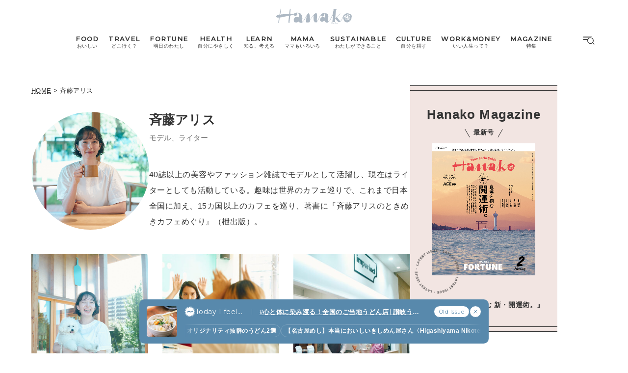

--- FILE ---
content_type: text/html; charset=UTF-8
request_url: https://hanako.tokyo/writer/alicesaito/
body_size: 19754
content:
<!doctype html>
<html lang="ja">

<head>
	<meta charset="utf-8" />
	<script>(function(w,d,s,l,i){w[l]=w[l]||[]; w[l].push({"gtm.start": new Date().getTime(),event:"gtm.js"}); var f=d.getElementsByTagName(s)[0],j=d.createElement(s),dl=l!="dataLayer"?"&l="+l:""; j.async=true; j.src="https://www.googletagmanager.com/gtm.js?id="+i+dl; f.parentNode.insertBefore(j,f);})(window,document,"script","dataLayer","GTM-TJ2BSMS");</script><title>斉藤アリス | Hanako Web</title>
<meta http-equiv="x-dns-prefetch-control" content="on">
<link rel="dns-prefetch" href="//img.hanako.tokyo" />
<link rel="dns-prefetch" href="//fonts.googleapis.com" />
<link rel="dns-prefetch" href="//www.google-analytics.com" />
<link rel="dns-prefetch" href="//www.googletagmanager.com" />
<link rel="dns-prefetch" href="//connect.facebook.net" />
<link rel='stylesheet' id='google-webfonts-css' href='//fonts.googleapis.com/css2?family=Montserrat:wght@400;500&display=swap' type='text/css' media='all' />
<link rel='stylesheet' id='main-style-css' href='https://hanako.tokyo/assets/main.css?v=1769137987&#038;ver=6.8.3' type='text/css' media='all' />
<script type="text/javascript" src="https://img.hanako.tokyo/core/js/jquery.min.js" id="jquery-js"></script>
<script type="text/javascript" src="https://img.hanako.tokyo/core/js/swiper.min.js" id="swiper-js"></script>
<meta name="description" content="40誌以上の美容やファッション雑誌でモデルとして活躍し、現在はライターとしても活動している。趣味は世界のカフェ巡りで、これまで日本全国に加え、15カ国以上のカフェを巡り、著書に『斉藤アリスのときめきカフェめぐり』（枻出版）。" /><meta name="copyright" content="2026 by Hanako Web"><meta name="robots" content="index, follow, noarchive"><meta name="robots" content="max-image-preview:large"><meta name="format-detection" content="telephone=no"><meta name="apple-mobile-web-app-capable" content="no"><meta name="apple-mobile-web-app-status-bar-style" content="black"><meta name="msapplication-config" content="none"/><meta name="viewport" content="width=device-width,initial-scale=1,minimum-scale=1,maximum-scale=1,user-scalable=no"><meta name="google" value="notranslate"><link rel="icon" type="image/png" href="https://img.hanako.tokyo/core/ico/favicon-16.png"><link rel="icon" type="image/svg+xml" href="https://img.hanako.tokyo/core/ico/favicon-16.svg"><link rel="apple-touch-icon" href="https://img.hanako.tokyo/core/ico/favicon-128.png"><meta name="theme-color" content="#adb8c3"/><link rel="canonical" href="https://hanako.tokyo/writer/alicesaito/" /><link rel="alternate" type="application/rss+xml" title="Hanako Web" href="https://hanako.tokyo/feed/" /><meta property="og:url" content="https://hanako.tokyo/writer/alicesaito/" /><meta property="og:title" content="斉藤アリス | Hanako Web" /><meta property="og:description" content="40誌以上の美容やファッション雑誌でモデルとして活躍し、現在はライターとしても活動している。趣味は世界のカフェ巡りで、これまで日本全国に加え、15カ国以上のカフェを巡り、著書に『斉藤アリスのときめきカフェめぐり』（枻出版）。" /><meta property="og:image" content="https://img.hanako.tokyo/2024/09/30162809/L1155182.jpg" /><meta property="og:updated_time" content="1729177037" /><meta property="og:site_name" content="Hanako Web" /><meta property="og:type" content="website" /><meta property="og:locale" content="ja_JP" /><meta name="twitter:card" content="summary_large_image" /><meta name="twitter:url" content="https://hanako.tokyo/writer/alicesaito/" /><meta name="twitter:title" content="斉藤アリス | Hanako Web" /><meta name="twitter:description" content="40誌以上の美容やファッション雑誌でモデルとして活躍し、現在はライターとしても活動している。趣味は世界のカフェ巡りで、これまで日本全国に加え、15カ国以上のカフェを巡り、著書に『斉藤アリスのときめきカフェめぐり』（枻出版）。" /><meta name="twitter:image" content="https://img.hanako.tokyo/2024/09/30162809/L1155182.jpg" /><meta name="twitter:site" content="@hanako_magazine" /><meta name="twitter:widgets:csp" content="on" />				<meta name="google-site-verification" content="HRmurLwNu11oW21K9OyOKSL5Ci_U8r-h8laspbGOgYc" />
			<script type="application/javascript" src="//anymind360.com/js/4000/ats.js"></script>	<script async src="https://securepubads.g.doubleclick.net/tag/js/gpt.js"></script>
	<script>
		window.googletag = window.googletag || {
			cmd: []
		};
		googletag.cmd.push(function() {
			googletag.pubads().setTargeting("hn_page", "archive");
							googletag.pubads().setTargeting("hn_is_env", "production");

		googletag.pubads().enableSingleRequest();
		googletag.pubads().collapseEmptyDivs();
		googletag.enableServices();
		});
	</script>

		<style type="text/css">
		:root {
			--theme-color: #f2e5e2;
		}
	</style>
</head>

<body class="archive tax-writer term-alicesaito term-1389 wp-theme-hanako-2023 theme-color-3 writer" style="">
	<noscript><iframe src="https://www.googletagmanager.com/ns.html?id=GTM-TJ2BSMS" height="0" width="0" style="display:none;visibility:hidden"></iframe></noscript><aside class="ad hide-on-mobile" id="hn_pc-archive_billboard_header" data-ad-device="pc" data-ad-position="archive_billboard_header" data-ad-type="billboard"></aside><aside class="ad show-on-mobile" id="hn_sp-archive_rectangle_header" data-ad-device="sp" data-ad-position="archive_rectangle_header" data-ad-type="rectangle"></aside>
		<header class="common-header">
			<a class="common-header__logo" href="https://hanako.tokyo" rel="home">
				<svg viewbox="0 0 260 57">
					<use href="https://hanako.tokyo/img/ico/svg-theme.svg#hanako" />
				</svg>
			</a>

			<nav class="common-header__nav">
				<ul class="common-header__main-list">
					<li class="common-header__main-list-li">
						<a href="/food/">
							<div class="common-header__main-list-li-wrapper">
								<div class="name-en ff-montserrat">FOOD</div>
								<div class="name-ja">おいしい</div>
							</div>
						</a>
					</li>
					<li class="common-header__main-list-li">
						<a href="/travel/">
							<div class="common-header__main-list-li-wrapper">
								<div class="name-en ff-montserrat">TRAVEL</div>
								<div class="name-ja">どこ行く？</div>
							</div>
						</a>
					</li>
					<li class="common-header__main-list-li">
						<a href="/fortune/">
							<div class="common-header__main-list-li-wrapper">
								<div class="name-en ff-montserrat">FORTUNE</div>
								<div class="name-ja">明日のわたし</div>
							</div>
						</a>
						<ul class="common-header__sub-list">
							<li class="common-header__sub-list-li">
								<a href="/fortune/horoscope/">
									<div class="title">
										[12星座別] Weekly Holoscope
									</div>
								</a>
							</li>
							<li class="common-header__sub-list-li">
								<a href="/fortune/love-horoscope/">
									<div class="title">
										[12星座別] Monthly Holoscope
									</div>
								</a>
							</li>
							<li class="common-header__sub-list-li">
								<a href="/tags/neo-venus-maria/">
									<div class="title">
										女神まり愛の<br>タロットメッセージ
									</div>
								</a>
							</li>
							<li class="common-header__sub-list-li">
								<a href="/fortune/sanmeigaku/">
									<div class="title">
										[算命学] 星読みハナコの月巡り
									</div>
								</a>
							</li>
						</ul>
					</li>
					<li class="common-header__main-list-li">
						<a href="/health/">
							<div class="common-header__main-list-li-wrapper">
								<div class="name-en ff-montserrat">HEALTH</div>
								<div class="name-ja">自分にやさしく</div>
							</div>
						</a>
					</li>
					<li class="common-header__main-list-li">
						<a href="/learn/">
							<div class="common-header__main-list-li-wrapper">
								<div class="name-en ff-montserrat">LEARN</div>
								<div class="name-ja">知る、考える</div>
							</div>
						</a>
					</li>
					<li class="common-header__main-list-li">
						<a href="/mama/">
							<div class="common-header__main-list-li-wrapper">
								<div class="name-en ff-montserrat">MAMA</div>
								<div class="name-ja">ママもいろいろ</div>
							</div>
						</a>
					</li>
					<li class="common-header__main-list-li">
						<a href="/sustainable/">
							<div class="common-header__main-list-li-wrapper">
								<div class="name-en ff-montserrat">SUSTAINABLE</div>
								<div class="name-ja">わたしができること</div>
							</div>
						</a>
					</li>
					<li class="common-header__main-list-li">
						<a href="/culture/">
							<div class="common-header__main-list-li-wrapper">
								<div class="name-en ff-montserrat">CULTURE</div>
								<div class="name-ja">自分を耕す</div>
							</div>
						</a>
					</li>
					<li class="common-header__main-list-li">
						<a href="/work-money/">
							<div class="common-header__main-list-li-wrapper">
								<div class="name-en ff-montserrat">WORK&MONEY</div>
								<div class="name-ja">いい人生って？</div>
							</div>
						</a>
					</li>
					<li class="common-header__main-list-li">
						<a href="/tags/special/">
							<div class="common-header__main-list-li-wrapper">
								<div class="name-en ff-montserrat">MAGAZINE</div>
								<div class="name-ja">特集</div>
							</div>
						</a>
													<ul class="common-header__sub-list">
																	<li class="common-header__sub-list-li">
										<a href="/tags/202602-special-fortune/">
											<div class="title">
												2026年2月号「良運を掴む 新・開運術。」											</div>
										</a>
									</li>
																	<li class="common-header__sub-list-li">
										<a href="/tags/202601-special-cat/">
											<div class="title">
												2026年1月号「猫がいれば、幸せ」											</div>
										</a>
									</li>
																	<li class="common-header__sub-list-li">
										<a href="/tags/202512-special-new-drinking/">
											<div class="title">
												2025年12月号「お酒の新常識。」											</div>
										</a>
									</li>
																	<li class="common-header__sub-list-li">
										<a href="/tags/202511-special-ginza/">
											<div class="title">
												2025年11月号「大銀座物語。」											</div>
										</a>
									</li>
																	<li class="common-header__sub-list-li">
										<a href="/tags/202510-special-kyoto/">
											<div class="title">
												2025年10月号「京都の奥ゆき。」											</div>
										</a>
									</li>
																	<li class="common-header__sub-list-li">
										<a href="/tags/202509-special-art-trip/">
											<div class="title">
												2025年9月号「ムーミンと、夏のアート旅。」											</div>
										</a>
									</li>
																	<li class="common-header__sub-list-li">
										<a href="/tags/202508-special-okinawa/">
											<div class="title">
												2025年8月号「あなたの知らない沖縄。」											</div>
										</a>
									</li>
																	<li class="common-header__sub-list-li">
										<a href="/tags/202507-special-yokohama/">
											<div class="title">
												2025年7月号「横浜は、もっと楽しい。」											</div>
										</a>
									</li>
																	<li class="common-header__sub-list-li">
										<a href="/tags/202506-special-kissa/">
											<div class="title">
												2025年6月号「あの喫茶店に帰りたい。」											</div>
										</a>
									</li>
																	<li class="common-header__sub-list-li">
										<a href="/tags/202505-special-learn/">
											<div class="title">
												2025年5月号「人生を拓く、学びの教科書。」											</div>
										</a>
									</li>
															</ul>
											</li>
				</ul>
			</nav>

			<div class="common-header__nav-button">
				<button class="header-menu-button js-toggle-header" data-toggle="header-menu">
    <svg class="icon open" xmlns="http://www.w3.org/2000/svg" width="37.987" height="29.369" viewBox="0 0 37.987 29.369">
        <g transform="translate(1 1)">
            <path class="circle" data-name="Path 430" d="M23.53,14.015A9.515,9.515,0,1,1,14.015,4.5a9.515,9.515,0,0,1,9.515,9.515Z" transform="translate(9.664 1.045)" stroke-linecap="round" stroke-linejoin="round" stroke-width="2" />
            <path id="Path_431" data-name="Path 431" d="M30.149,30.149l-5.174-5.174" transform="translate(5.424 -3.195)" stroke-linecap="round" stroke-linejoin="round" stroke-width="2" />
            <line id="Line_76" data-name="Line 76" x2="27.642" stroke-linecap="round" stroke-width="2" />
            <path id="Path_432" data-name="Path 432" d="M0,0H22.952" transform="translate(0 5.545)" stroke-linecap="round" stroke-width="2" />
            <path id="Path_433" data-name="Path 433" d="M0,0H14.786" transform="translate(0 11.091)" stroke-linecap="round" stroke-width="2" />
        </g>
    </svg>

    <svg class="icon close" width="23.058" height="23.058" viewBox="0 0 23.058 23.058">
        <g transform="translate(-328.473 -794.788)">
            <line id="Line_66" data-name="Line 66" y1="21.05" x2="21.05" transform="translate(329.477 795.792)" stroke-linecap="round" stroke-width="1.42" />
            <line id="Line_67" data-name="Line 67" x1="21.05" y1="21.05" transform="translate(329.477 795.792)" stroke-linecap="round" stroke-width="1.42" />
        </g>
    </svg>

</button>			</div>
		</header>

		<div class="header-menu-bg header-menu-close"></div>
		<nav class="header-menu">
			<div class="header-menu__inner">
				<div class="header-menu__main">
					<a class="header-menu__logo" href="https://hanako.tokyo" rel="home">
						<svg viewbox="0 0 260 57">
							<use href="https://hanako.tokyo/img/ico/svg-theme.svg#hanako" />
						</svg>
					</a>

					<div class="header-menu__search">
						<form method="get" action="https://hanako.tokyo">
							<input value="" name="search" type="text" maxlength="99" placeholder="キーワードを入力してください">
							<button>
								<svg viewbox="0 0 22 22">
									<use href="https://hanako.tokyo/img/ico/svg-theme.svg#search" />
								</svg>
							</button>
						</form>
					</div>

											<div class="header-menu__tags">
							<div class="label ff-montserrat">POPULAR TAGS</div>
							<ul>
																	<li>
										<a class="tracking" href="/tags/souvenir/" rel="tag" data-name="click" data-event="popular-tags" data-label="popular-tag-1">
											#手土産										</a>
									</li>
																	<li>
										<a class="tracking" href="/tags/cream-puff/" rel="tag" data-name="click" data-event="popular-tags" data-label="popular-tag-2">
											#シュークリーム										</a>
									</li>
																	<li>
										<a class="tracking" href="/tags/bread/" rel="tag" data-name="click" data-event="popular-tags" data-label="popular-tag-3">
											#パン										</a>
									</li>
																	<li>
										<a class="tracking" href="/tags/cafe/" rel="tag" data-name="click" data-event="popular-tags" data-label="popular-tag-4">
											#カフェ										</a>
									</li>
																	<li>
										<a class="tracking" href="/tags/breakfast/" rel="tag" data-name="click" data-event="popular-tags" data-label="popular-tag-5">
											#朝ごはん										</a>
									</li>
																	<li>
										<a class="tracking" href="/tags/good-luck/" rel="tag" data-name="click" data-event="popular-tags" data-label="popular-tag-6">
											#開運										</a>
									</li>
																	<li>
										<a class="tracking" href="/tags/tokyo-station/" rel="tag" data-name="click" data-event="popular-tags" data-label="popular-tag-7">
											#東京駅										</a>
									</li>
																	<li>
										<a class="tracking" href="/tags/ginza/" rel="tag" data-name="click" data-event="popular-tags" data-label="popular-tag-8">
											#銀座										</a>
									</li>
																	<li>
										<a class="tracking" href="/tags/nihonbashi/" rel="tag" data-name="click" data-event="popular-tags" data-label="popular-tag-9">
											#日本橋										</a>
									</li>
																	<li>
										<a class="tracking" href="/tags/nakameguro/" rel="tag" data-name="click" data-event="popular-tags" data-label="popular-tag-10">
											#中目黒										</a>
									</li>
																	<li>
										<a class="tracking" href="/tags/%e5%90%89%e7%a5%a5%e5%af%ba/" rel="tag" data-name="click" data-event="popular-tags" data-label="popular-tag-11">
											#吉祥寺										</a>
									</li>
																	<li>
										<a class="tracking" href="/tags/yokohama/" rel="tag" data-name="click" data-event="popular-tags" data-label="popular-tag-12">
											#横浜										</a>
									</li>
																	<li>
										<a class="tracking" href="/tags/kyoto/" rel="tag" data-name="click" data-event="popular-tags" data-label="popular-tag-13">
											#京都										</a>
									</li>
															</ul>
						</div>
					
					<div class="header-menu__categories">
						<div class="label ff-montserrat">10 CATEGORIES</div>
						<ul class="header-menu__main-list">
							<li class="header-menu__main-list-li">
								<a href="/food/">
									<div class="header-menu__main-list-wrapper">
										<img class="list__img" src="https://img.hanako.tokyo/category/food.png" alt="FOOD">
										<div>
											<div class="name-en ff-montserrat">FOOD</div>
											<div class="name-ja">おいしい</div>
										</div>
									</div>
								</a>
							</li>
							<li class="header-menu__main-list-li">
								<a href="/travel/">
									<div class="header-menu__main-list-wrapper">
										<img class="list__img" src="https://img.hanako.tokyo/category/travel.png" alt="TRAVEL">
										<div>
											<div class="name-en ff-montserrat">TRAVEL</div>
											<div class="name-ja">どこ行く？</div>
										</div>
									</div>
								</a>
							</li>
							<li class="header-menu__main-list-li">
								<div class="header-menu__main-list-wrapper accordion">
									<img class="list__img" src="https://img.hanako.tokyo/category/fortune.png" alt="FORTUNE">
									<a href="/fortune/">
										<div>
											<div class="name-en ff-montserrat">FORTUNE</div>
											<div class="name-ja">明日のわたし</div>
										</div>
									</a>
									<input id="menu-fortune" class="accordion__input" type="checkbox">
									<label class="accordion__button" for="menu-fortune">
										<span></span>
									</label>
									<div class="header-menu__sub-list-wrapper accordion__content">
										<ul class="header-menu__sub-list">
											<li class="header-menu__sub-list-li">
												<a href="https://hanako.tokyo/fortune/horoscope/">
													<div class="title">
														[12星座別] Weekly Holoscope
													</div>
												</a>
											</li>
											<li class="header-menu__sub-list-li">
												<a href="https://hanako.tokyo/fortune/love-horoscope/">
													<div class="title">
														[12星座別] Monthly Love Holoscope
													</div>
												</a>
											</li>
											<li class="header-menu__sub-list-li">
												<a href="https://hanako.tokyo/tags/neo-venus-maria/">
													<div class="title">
														女神まり愛のタロットメッセージ
													</div>
												</a>
											</li>
											<li class="header-menu__sub-list-li">
												<a href="https://hanako.tokyo/fortune/sanmeigaku/">
													<div class="title">
														算命学がわかる今月のあなた
													</div>
												</a>
											</li>
										</ul>
									</div>
								</div>
							</li>
							<li class="header-menu__main-list-li">
								<a href="/health/">
									<div class="header-menu__main-list-wrapper">
										<img class="list__img" src="https://img.hanako.tokyo/category/health.png" alt="HEALTH">
										<div>
											<div class="name-en ff-montserrat">HEALTH</div>
											<div class="name-ja">自分にやさしく</div>
										</div>
									</div>
								</a>
							</li>
							<li class="header-menu__main-list-li">
								<a href="/learn/">
									<div class="header-menu__main-list-wrapper">
										<img class="list__img" src="https://img.hanako.tokyo/category/learn.png" alt="LEARN">
										<div>
											<div class="name-en ff-montserrat">LEARN</div>
											<div class="name-ja">知る、考える</div>
										</div>
									</div>
								</a>
							</li>
							<li class="header-menu__main-list-li">
								<a href="/mama/">
									<div class="header-menu__main-list-wrapper">
										<img class="list__img" src="https://img.hanako.tokyo/category/mama.png" alt="MAMA">
										<div>
											<div class="name-en ff-montserrat">MAMA</div>
											<div class="name-ja">ママもいろいろ</div>
										</div>
									</div>
								</a>
							</li>
							<li class="header-menu__main-list-li">
								<a href="/sustainable/">
									<div class="header-menu__main-list-wrapper">
										<img class="list__img" src="https://img.hanako.tokyo/category/sustainable.png" alt="SUSTAINABLE">
										<div>
											<div class="name-en ff-montserrat">SUSTAINABLE</div>
											<div class="name-ja">わたしができること </div>
										</div>
									</div>
								</a>
							</li>
							<li class="header-menu__main-list-li">
								<a href="/culture/">
									<div class="header-menu__main-list-wrapper">
										<img class="list__img" src="https://img.hanako.tokyo/category/culture.png" alt="SUSTAINABLE">
										<div>
											<div class="name-en ff-montserrat">CULTURE</div>
											<div class="name-ja">自分を耕す</div>
										</div>
									</div>
								</a>
							</li>
							<li class="header-menu__main-list-li">
								<a href="/work-money/">
									<div class="header-menu__main-list-wrapper">
										<img class="list__img" src="https://img.hanako.tokyo/category/work-money.png" alt="SUSTAINABLE">
										<div>
											<div class="name-en ff-montserrat">WORK&MONEY</div>
											<div class="name-ja">いい人生って？</div>
										</div>
									</div>
								</a>
							</li>

							<li class="header-menu__main-list-li">
								<div class="header-menu__main-list-wrapper accordion">
									<img class="list__img" src="https://img.hanako.tokyo/category/special.png" alt="MAGAZINE">
									<a href="/tags/special/">
										<div>
											<div class="name-en ff-montserrat">MAGAZINE</div>
											<div class="name-ja">特集</div>
										</div>
									</a>

									<input id="menu-special" class="accordion__input" type="checkbox">
									<label class="accordion__button" for="menu-special">
										<span></span>
									</label>
									<div class="header-menu__sub-list-wrapper accordion__content">
										<ul class="header-menu__sub-list">
																							<li class="header-menu__sub-list-li">
													<a href="/tags/202602-special-fortune/">
														<div class="title">
															2026年2月号「良運を掴む 新・開運術。」														</div>
													</a>
												</li>
																							<li class="header-menu__sub-list-li">
													<a href="/tags/202601-special-cat/">
														<div class="title">
															2026年1月号「猫がいれば、幸せ」														</div>
													</a>
												</li>
																							<li class="header-menu__sub-list-li">
													<a href="/tags/202512-special-new-drinking/">
														<div class="title">
															2025年12月号「お酒の新常識。」														</div>
													</a>
												</li>
																							<li class="header-menu__sub-list-li">
													<a href="/tags/202511-special-ginza/">
														<div class="title">
															2025年11月号「大銀座物語。」														</div>
													</a>
												</li>
																							<li class="header-menu__sub-list-li">
													<a href="/tags/202510-special-kyoto/">
														<div class="title">
															2025年10月号「京都の奥ゆき。」														</div>
													</a>
												</li>
																							<li class="header-menu__sub-list-li">
													<a href="/tags/202509-special-art-trip/">
														<div class="title">
															2025年9月号「ムーミンと、夏のアート旅。」														</div>
													</a>
												</li>
																							<li class="header-menu__sub-list-li">
													<a href="/tags/202508-special-okinawa/">
														<div class="title">
															2025年8月号「あなたの知らない沖縄。」														</div>
													</a>
												</li>
																							<li class="header-menu__sub-list-li">
													<a href="/tags/202507-special-yokohama/">
														<div class="title">
															2025年7月号「横浜は、もっと楽しい。」														</div>
													</a>
												</li>
																							<li class="header-menu__sub-list-li">
													<a href="/tags/202506-special-kissa/">
														<div class="title">
															2025年6月号「あの喫茶店に帰りたい。」														</div>
													</a>
												</li>
																							<li class="header-menu__sub-list-li">
													<a href="/tags/202505-special-learn/">
														<div class="title">
															2025年5月号「人生を拓く、学びの教科書。」														</div>
													</a>
												</li>
																					</ul>
									</div>
								</div>
							</li>
						</ul>
					</div>

					<div class="header-menu__books">
						<ul>
							<li>
								<a href="/book-cat/magazine/" class="tracking" data-event="menu-book">
									<svg viewBox="0 0 24 24">
										<use href="https://hanako.tokyo/img/ico/svg-theme.svg#magazine"></use>
									</svg>
									<div class="name ff-montserrat">MAGAZINE</div>
								</a>
							</li>
							<li>
								<a href="/book-cat/mook/" class="tracking" data-event="menu-book">
									<svg viewBox="0 0 24 24">
										<use href="https://hanako.tokyo/img/ico/svg-theme.svg#mook"></use>
									</svg>
									<div class="name ff-montserrat">MOOK</div>
								</a>
							</li>
						</ul>
					</div>

					<div class="header-menu__sns">
						<div class="label ff-montserrat">FOLLOW US!</div>
						<ul>
							<li class="instagram"><a href="https://www.instagram.com/hanako_magazine/" class="tracking" data-name="sns_follow_click" data-event="sns-follow-instagram" aria-label="Follow on Instagram" target="_blank"><svg viewbox="0 0 24 24"><use href="https://hanako.tokyo/img/ico/svg-social.svg#instagram" /></use></svg></a></li><li class="facebook"><a href="https://www.facebook.com/hanakomagazine/" class="tracking" data-name="sns_follow_click" data-event="sns-follow-facebook" aria-label="Follow on Facebook" target="_blank"><svg viewbox="0 0 24 24"><use href="https://hanako.tokyo/img/ico/svg-social.svg#facebook" /></use></svg></a></li><li class="twitter"><a href="https://twitter.com/hanako_magazine" class="tracking" data-name="sns_follow_click" data-event="sns-follow-twitter" aria-label="Follow on Twitter" target="_blank"><svg viewbox="0 0 24 24"><use href="https://hanako.tokyo/img/ico/svg-social.svg#twitter" /></use></svg></a></li><li class="pinterest"><a href="https://www.pinterest.com/hanakomagofficial" class="tracking" data-name="sns_follow_click" data-event="sns-follow-pinterest" aria-label="Follow on Pinterest" target="_blank"><svg viewbox="0 0 24 24"><use href="https://hanako.tokyo/img/ico/svg-social.svg#pinterest" /></use></svg></a></li><li class="line"><a href="https://page.line.me/?accountId=457dchvo" class="tracking" data-name="sns_follow_click" data-event="sns-follow-line" aria-label="Follow on Line" target="_blank"><svg viewbox="0 0 24 24"><use href="https://hanako.tokyo/img/ico/svg-social.svg#line" /></use></svg></a></li><li class="threads"><a href="https://www.threads.net/@hanako_magazine" class="tracking" data-name="sns_follow_click" data-event="sns-follow-threads" aria-label="Follow on Threads" target="_blank"><svg viewbox="0 0 24 24"><use href="https://hanako.tokyo/img/ico/svg-social.svg#threads" /></use></svg></a></li><li class="search tracking"><a href="javascript:void(0);" data-name="sns_follow_click" data-event="sns-follow-search" class="modal-open"><i class="fa fa-search"></i></a></li>						</ul>
					</div>
				</div>

				<div class="header-menu__copyright">
					©︎1945-2026 by Magazine House Co., Ltd.(Tokyo)
				</div>
			</div>
			<div class="header-menu__button">
				<button class="header-menu-button js-toggle-header" data-toggle="header-menu">
    <svg class="icon open" xmlns="http://www.w3.org/2000/svg" width="37.987" height="29.369" viewBox="0 0 37.987 29.369">
        <g transform="translate(1 1)">
            <path class="circle" data-name="Path 430" d="M23.53,14.015A9.515,9.515,0,1,1,14.015,4.5a9.515,9.515,0,0,1,9.515,9.515Z" transform="translate(9.664 1.045)" stroke-linecap="round" stroke-linejoin="round" stroke-width="2" />
            <path id="Path_431" data-name="Path 431" d="M30.149,30.149l-5.174-5.174" transform="translate(5.424 -3.195)" stroke-linecap="round" stroke-linejoin="round" stroke-width="2" />
            <line id="Line_76" data-name="Line 76" x2="27.642" stroke-linecap="round" stroke-width="2" />
            <path id="Path_432" data-name="Path 432" d="M0,0H22.952" transform="translate(0 5.545)" stroke-linecap="round" stroke-width="2" />
            <path id="Path_433" data-name="Path 433" d="M0,0H14.786" transform="translate(0 11.091)" stroke-linecap="round" stroke-width="2" />
        </g>
    </svg>

    <svg class="icon close" width="23.058" height="23.058" viewBox="0 0 23.058 23.058">
        <g transform="translate(-328.473 -794.788)">
            <line id="Line_66" data-name="Line 66" y1="21.05" x2="21.05" transform="translate(329.477 795.792)" stroke-linecap="round" stroke-width="1.42" />
            <line id="Line_67" data-name="Line 67" x1="21.05" y1="21.05" transform="translate(329.477 795.792)" stroke-linecap="round" stroke-width="1.42" />
        </g>
    </svg>

</button>			</div>
		</nav>
		<div class="common-fixed-bottom">
		
        <div class="overlay-wrapper">
            <div class="overlay">
                <input class="overlay__input" id="overlay" type="checkbox">
                <div class="overlay__inner">
                    <div class="overlay__header">
                        <a class="overlay__icon tracking" href="https://zutool.onelink.me/z1q3/a6ody17b" target="_blank" data-name="click" data-event="today-i-feel" data-label="zutool">
                            <svg xmlns="http://www.w3.org/2000/svg" width="22" height="22" viewBox="0 0 100 100">
                                <g transform="rotate(0 50 50)">
                                <rect x="40" y="2" rx="10" ry="10" width="20" height="20" fill="currentColor">
                                    <animate attributeName="opacity" values="1;0" keyTimes="0;1" dur="1.3333333333333333s" begin="-1.1666666666666667s" repeatCount="indefinite"></animate>
                                </rect>
                                </g><g transform="rotate(45 50 50)">
                                <rect x="40" y="2" rx="10" ry="10" width="20" height="20" fill="currentColor">
                                    <animate attributeName="opacity" values="1;0" keyTimes="0;1" dur="1.3333333333333333s" begin="-1s" repeatCount="indefinite"></animate>
                                </rect>
                                </g><g transform="rotate(90 50 50)">
                                <rect x="40" y="2" rx="10" ry="10" width="20" height="20" fill="currentColor">
                                    <animate attributeName="opacity" values="1;0" keyTimes="0;1" dur="1.3333333333333333s" begin="-0.8333333333333334s" repeatCount="indefinite"></animate>
                                </rect>
                                </g><g transform="rotate(135 50 50)">
                                <rect x="40" y="2" rx="10" ry="10" width="20" height="20" fill="currentColor">
                                    <animate attributeName="opacity" values="1;0" keyTimes="0;1" dur="1.3333333333333333s" begin="-0.6666666666666666s" repeatCount="indefinite"></animate>
                                </rect>
                                </g><g transform="rotate(180 50 50)">
                                <rect x="40" y="2" rx="10" ry="10" width="20" height="20" fill="currentColor">
                                    <animate attributeName="opacity" values="1;0" keyTimes="0;1" dur="1.3333333333333333s" begin="-0.5s" repeatCount="indefinite"></animate>
                                </rect>
                                </g><g transform="rotate(225 50 50)">
                                <rect x="40" y="2" rx="10" ry="10" width="20" height="20" fill="currentColor">
                                    <animate attributeName="opacity" values="1;0" keyTimes="0;1" dur="1.3333333333333333s" begin="-0.3333333333333333s" repeatCount="indefinite"></animate>
                                </rect>
                                </g><g transform="rotate(270 50 50)">
                                <rect x="40" y="2" rx="10" ry="10" width="20" height="20" fill="currentColor">
                                    <animate attributeName="opacity" values="1;0" keyTimes="0;1" dur="1.3333333333333333s" begin="-0.16666666666666666s" repeatCount="indefinite"></animate>
                                </rect>
                                </g><g transform="rotate(315 50 50)">
                                <rect x="40" y="2" rx="10" ry="10" width="20" height="20" fill="currentColor">
                                    <animate attributeName="opacity" values="1;0" keyTimes="0;1" dur="1.3333333333333333s" begin="0s" repeatCount="indefinite"></animate>
                                </rect>
                                </g>
                            </svg>
                        </a>
                        <label class="overlay__label ff-montserrat" for="overlay">
                            Today I feel...
                        </label>
                    </div>
                    <a class="overlay__thumb tracking" href="https://hanako.tokyo/food/489872/" data-name="click" data-event="today-i-feel" data-label="thumbnail">
                        <picture class="overlay__picture">
                            <img class="overlay__img" src="https://img.hanako.tokyo/2026/01/16225721/2faed363d66d4e414e655fc2dcfa0ed6-1-750x750.jpg" alt="心と体に染み渡る！全国のご当地うどん店│讃岐うどんの香川で食べる冬限定の名物うどんなど7選">
                        </picture>
                    </a>
                    <div class="overlay__tag">
                        <a class="overlay__tag-a tracking" href="https://hanako.tokyo/food/489872/" data-name="click" data-event="today-i-feel" data-label="hashtag">#心と体に染み渡る！全国のご当地うどん店│讃岐うどんの香川で食べる冬限定の名物うどんなど7選 (7)</a>
                    </div>
                    <div class="overlay__list marquee">
                        <div class="overlay__list-container marquee-container">
                            <div class="overlay__list-inner marquee-inner"><a class="overlay__list-a tracking" href="https://hanako.tokyo/food/452474/" data-name="click" data-event="today-i-feel" data-label="post-1">
                            【京都】オリジナリティ抜群のうどん2選
                        </a><a class="overlay__list-a tracking" href="https://hanako.tokyo/travel/406998/" data-name="click" data-event="today-i-feel" data-label="post-2">
                            【名古屋めし】本当においしいきしめん屋さん〈Higashiyama Nikoten〉
                        </a><a class="overlay__list-a tracking" href="https://hanako.tokyo/travel/407102/" data-name="click" data-event="today-i-feel" data-label="post-3">
                            【三重】伊勢神宮のお膝元で伊勢うどんの名店〈山口屋〉へ
                        </a><a class="overlay__list-a tracking" href="https://hanako.tokyo/travel/406338/" data-name="click" data-event="today-i-feel" data-label="post-4">
                            【長野県・上田市エリア】地元民なら一度は食べてる「馬肉うどん」
                        </a><a class="overlay__list-a tracking" href="https://hanako.tokyo/travel/406852/" data-name="click" data-event="today-i-feel" data-label="post-5">
                            【山梨県】郷土料理「吉田のうどん」は〈桜井うどん〉で決まり！
                        </a><a class="overlay__list-a tracking" href="https://hanako.tokyo/travel/407498/" data-name="click" data-event="today-i-feel" data-label="post-6">
                            【香川】讃岐うどんだけじゃない！冬限定「しっぽくうどん」
                        </a><a class="overlay__list-a tracking" href="https://hanako.tokyo/travel/408542/" data-name="click" data-event="today-i-feel" data-label="post-7">
                            うどん処の愛知で人気急上昇の「もろこしうどん」
                        </a>
                        </div>
                    </div>
                </div>
                <ul class="overlay__buttons">
                    <li class="overlay__button-li overlay__button-list">
                        <a class="overlay__button tracking" href="/custom_options/today-i-feel/" data-name="click" data-event="today-i-feel" data-label="archive">
                            <svg class="is-mobile" width="10" height="8" viewBox="0 0 10 8">
                                <path d="M0.833496 0.800049H9.16683" stroke-linecap="round" stroke-linejoin="round" stroke="currentColor" />
                                <path d="M9.16683 4H0.833496" stroke-linecap="round" stroke-linejoin="round" stroke="currentColor" />
                                <path d="M0.833496 7.19995H9.16683" stroke-linecap="round" stroke-linejoin="round" stroke="currentColor" />
                            </svg>
                            <span class="ff-montserrat is-desktop">
                                Old Issue
                            </span>
                        </a>
                    </li>
                    <li class="overlay__button-li overlay__button-toggle">
                        <label class="overlay__button" for="overlay">
                            <svg width="8" height="8" viewBox="0 0 8 8" fill="none" xmlns="http://www.w3.org/2000/svg">
                            <path d="M1 7L6.99999 1.00001" stroke="currentColor" stroke-linecap="round"/>
                            <path d="M7.00049 7L1.00049 1.00001" stroke="currentColor" stroke-linecap="round"/>
                            </svg>
                        </label>
                    </li>
                </ul>
            </div>
        </div>
    </div>		<aside class="ad show-on-mobile" id="hn_sp-archive_overlay" data-ad-device="sp" data-ad-position="archive_overlay" data-ad-type="overlay"></aside>	</div>
	<main id="top"><section class="category clearfix index-php"><div class="breadcrumbs"><a href="/" data-event-action="banner_click" data-event-category="breadcrumbs" data-event-label="HOME">HOME</a> > 斉藤アリス</div><section class="taxonomy-head"><figure class="single-top scroll-fade-in cover"><img width="1200" height="799" src="https://img.hanako.tokyo/2024/09/30162809/L1155182.jpg" class="attachment-medium size-medium" alt="narumi yashiroとのコラボマグ" decoding="async" fetchpriority="high" srcset="https://img.hanako.tokyo/2024/09/30162809/L1155182.jpg 1200w, https://img.hanako.tokyo/2024/09/30162809/L1155182-768x511.jpg 768w, https://img.hanako.tokyo/2024/09/30162809/L1155182-750x499.jpg 750w" sizes="(max-width: 1200px) 100vw, 1200px" title="narumi yashiroとのコラボマグ" /></figure><div><h1 class="category scroll-fade-in">斉藤アリス<span class="subtitle">モデル、ライター</span></h1><summary class="description"><p>40誌以上の美容やファッション雑誌でモデルとして活躍し、現在はライターとしても活動している。趣味は世界のカフェ巡りで、これまで日本全国に加え、15カ国以上のカフェを巡り、著書に『斉藤アリスのときめきカフェめぐり』（枻出版）。</p>
</summary></div></section><ul class="ul-grid"><li><a class="post hover-zoom scroll-fade-in post-post cat-sustainable" href="https://hanako.tokyo/sustainable/450956/"><span class="thumbnail"><img width="750" height="750" src="https://img.hanako.tokyo/2024/09/30162833/L1155491-750x750.jpg" class="attachment-thumbnail size-thumbnail" alt="⻫藤アリスの“カフェ物語り”〈BLUE BOTTLE COFFEE TOYOSU PARK CAFE〉" decoding="async" srcset="https://img.hanako.tokyo/2024/09/30162833/L1155491-750x750.jpg 750w, https://img.hanako.tokyo/2024/09/30162833/L1155491-600x600.jpg 600w" sizes="(max-width: 750px) 100vw, 750px" title="⻫藤アリスの“カフェ物語り”〈BLUE BOTTLE COFFEE TOYOSU PARK CAFE〉" /></span><span class="meta"><span class="title">〈ブルーボトルコーヒー〉の新境地！都内とは思えない開放空間で理想の朝ごはんを堪能</span><span class="excerpt hide">歴史を遡ると、文化人や政治家が集い、新しいアイデアが生まれる場所だったカフェ。いつの時代もそこには新しさと、集う人を大切にする温かさが共存する。そんな空間を愛してやまないエシカル派モデル・斉藤アリスさんが、SDGsという新しいスタンダードを持って、温かい循環を生み出すカフェの物語りを綴ります。今回は、豊洲ぐるりパーク内に誕生した〈BLUE BOTTLE COFFEE TOYOSU PARK CAFE〉を訪れました。</span><span class="tagline"><i>SUSTAINABLE</i> <i>2024.10.09</i></span></span></a></li><li><a class="post hover-zoom scroll-fade-in post-post cat-sustainable" href="https://hanako.tokyo/sustainable/440483/"><span class="thumbnail"><img width="400" height="400" src="https://img.hanako.tokyo/2024/07/03122722/JdQPVnpc-300x300.jpg" class="attachment-thumbnail size-thumbnail" alt="トイプードルの手話。どうやるの？" decoding="async" srcset="https://img.hanako.tokyo/2024/07/03122722/JdQPVnpc-300x300.jpg 300w, https://img.hanako.tokyo/2024/07/03122722/JdQPVnpc-600x600.jpg 600w" sizes="(max-width: 300px) 100vw, 300px" title="トイプードルの手話。どうやるの？" /></span><span class="meta"><span class="title">SNSで話題！手話で繋がるカフェ〈UD Cafe &#038; Bar -te to te-〉</span><span class="excerpt hide">歴史を遡ると、文化人や政治家が集い、新しいアイデアが生まれる場所だったカフェ。いつの時代もそこには新しさと、集う人を大切にする温かさが共存する。そんな空間を愛してやまないエシカル派モデル・斉藤アリスさんが、SDGsという新しいスタンダードを持って、温かい循環を生み出すカフェの物語りを綴ります。今回は、ろうの若者たちでお店を営む〈UD Cafe & Bar -te to te-〉を訪れました。</span><span class="tagline"><i>SUSTAINABLE</i> <i>2024.07.09</i></span></span></a></li><li><a class="post hover-zoom scroll-fade-in post-post cat-sustainable" href="https://hanako.tokyo/sustainable/434474/"><span class="thumbnail"><img width="400" height="400" src="https://img.hanako.tokyo/2024/05/14173304/L1151250-300x300.jpg" class="attachment-thumbnail size-thumbnail" alt="マルイの開店時間11時より早い、8時半からオープン。" decoding="async" srcset="https://img.hanako.tokyo/2024/05/14173304/L1151250-300x300.jpg 300w, https://img.hanako.tokyo/2024/05/14173304/L1151250-600x600.jpg 600w" sizes="(max-width: 300px) 100vw, 300px" title="マルイの開店時間11時より早い、8時半からオープン。" /></span><span class="meta"><span class="title">ローストナッツ×厳選コーヒーのうまみ。絶品ナッツバターラテが味わえる〈imperfect〉</span><span class="excerpt hide">歴史を遡ると、文化人や政治家が集い、新しいアイデアが生まれる場所だったカフェ。いつの時代もそこには新しさと、集う人を大切にする温かさが共存する。そんな空間を愛してやまないエシカル派モデル・斉藤アリスさんが、SDGsという新しいスタンダードを持って、温かい循環を生み出すカフェの物語りを綴ります。今回は、スタンドという形で“人”にも”環境”にも優しいコーヒーやチョコレートなどを提供する〈imperfect〉を訪れました。</span><span class="tagline"><i>SUSTAINABLE</i> <i>2024.05.22</i></span></span></a></li><li><a class="post hover-zoom scroll-fade-in post-post cat-sustainable" href="https://hanako.tokyo/sustainable/426304/"><span class="thumbnail"><img width="400" height="400" src="https://img.hanako.tokyo/2024/03/11191549/top_240207_hanako_0075-300x300.jpg" class="attachment-thumbnail size-thumbnail" alt="top_240207_hanako_0075 斉藤アリス KAWA KITCHEN" decoding="async" srcset="https://img.hanako.tokyo/2024/03/11191549/top_240207_hanako_0075-300x300.jpg 300w, https://img.hanako.tokyo/2024/03/11191549/top_240207_hanako_0075-768x768.jpg 768w, https://img.hanako.tokyo/2024/03/11191549/top_240207_hanako_0075-1536x1536.jpg 1536w, https://img.hanako.tokyo/2024/03/11191549/top_240207_hanako_0075-600x600.jpg 600w, https://img.hanako.tokyo/2024/03/11191549/top_240207_hanako_0075.jpg 2048w" sizes="(max-width: 300px) 100vw, 300px" title="top_240207_hanako_0075 斉藤アリス KAWA KITCHEN" /></span><span class="meta"><span class="title">発酵食の手巻き寿司に、可愛いヴィーガンデザートまで。食文化の違う人も楽しく集えるエシカルカフェ。</span><span class="excerpt hide">歴史を遡ると、文化人や政治家が集い、新しいアイデアが生まれる場所だったカフェ。いつの時代もそこには新しさと、集う人を大切にする温かさが共存する。そんな空間を愛してやまないエシカル派モデル・斉藤アリスさんが、SDGsという新しいスタンダードを持って、温かい循環を生み出すカフェの物語りを綴ります。今回は、“食を通して持続可能な社会作りへ貢献したい”という想いから生まれ、常に新しい取り組みに挑戦している蔵前のカフェ〈KAWA KITCHEN〉を訪れました。</span><span class="tagline"><i>SUSTAINABLE</i> <i>2024.03.20</i></span></span></a></li><li><a class="post hover-zoom scroll-fade-in post-post cat-sustainable" href="https://hanako.tokyo/sustainable/418157/"><span class="thumbnail"><img width="400" height="400" src="https://img.hanako.tokyo/2024/02/02130147/L1149215-300x300.jpg" class="attachment-thumbnail size-thumbnail" alt="白菜と水菜とりんごのサラダ、紅芯大根のラペなど" decoding="async" srcset="https://img.hanako.tokyo/2024/02/02130147/L1149215-300x300.jpg 300w, https://img.hanako.tokyo/2024/02/02130147/L1149215-600x600.jpg 600w" sizes="(max-width: 300px) 100vw, 300px" title="白菜と水菜とりんごのサラダ、紅芯大根のラペなど" /></span><span class="meta"><span class="title">色とりどりのヴィーガンデリに大満足！ エシカルの最先端をゆく〈haishop cafe 横浜〉</span><span class="excerpt hide">歴史を遡ると、文化人や政治家が集い、新しいアイデアが生まれる場所だったカフェ。いつの時代もそこには新しさと、集う人を大切にする温かさが共存する。そんな空間を愛してやまないエシカル派モデル・斉藤アリスさんが、SDGsという新しいスタンダードを持って、温かい循環を生み出すカフェの物語りを綴ります。今回は、“社会的課題の解決を目指す”をコンセプトにしているカフェ〈haishop cafe横浜〉を訪れました。</span><span class="tagline"><i>SUSTAINABLE</i> <i>2024.02.14</i></span></span></a></li><li><a class="post hover-zoom scroll-fade-in post-post cat-sustainable" href="https://hanako.tokyo/sustainable/412682/"><span class="thumbnail"><img width="400" height="400" src="https://img.hanako.tokyo/2024/01/11143522/L1148924-300x300.jpg" class="attachment-thumbnail size-thumbnail" alt="おむすび定食（950円）" decoding="async" srcset="https://img.hanako.tokyo/2024/01/11143522/L1148924-300x300.jpg 300w, https://img.hanako.tokyo/2024/01/11143522/L1148924-600x600.jpg 600w" sizes="(max-width: 300px) 100vw, 300px" title="おむすび定食（950円）" /></span><span class="meta"><span class="title">日本一美味しい学食!? 人や想いを“結ぶ”絶品おむすび＆具沢山豚汁が最高！</span><span class="excerpt hide">歴史を遡ると、文化人や政治家が集い、新しいアイデアが生まれる場所だったカフェ。いつの時代もそこには新しさと、集う人を大切にする温かさが共存する。そんな空間を愛してやまないエシカル派モデル・斉藤アリスさんが、SDGsという新しいスタンダードを持って、温かい循環を生み出すカフェの物語りを綴ります。今回は、全国各地の有機農家さんとつながり、日本のおいしい食文化を伝えている、東京大学 駒場IIキャンパス内の学生食堂〈Dining Lab 食堂コマニ〉を訪れました。</span><span class="tagline"><i>SUSTAINABLE</i> <i>2024.01.17</i></span></span></a></li><li><a class="post hover-zoom scroll-fade-in post-post cat-sustainable" href="https://hanako.tokyo/sustainable/407531/"><span class="thumbnail"><img width="400" height="400" src="https://img.hanako.tokyo/2023/12/06145931/L1148067-1-300x300.jpg" class="attachment-thumbnail size-thumbnail" alt="お茶との相性やいかに？" decoding="async" srcset="https://img.hanako.tokyo/2023/12/06145931/L1148067-1-300x300.jpg 300w, https://img.hanako.tokyo/2023/12/06145931/L1148067-1-600x600.jpg 600w" sizes="(max-width: 300px) 100vw, 300px" title="お茶との相性やいかに？" /></span><span class="meta"><span class="title">まるで宝石箱！ 彩り豊かな「茶請け」と愉しむ超贅沢な“お茶体験”</span><span class="excerpt hide">歴史を遡ると、文化人や政治家が集い、新しいアイデアが生まれる場所だったカフェ。いつの時代もそこには新しさと、集う人を大切にする温かさが共存する。そんな空間を愛してやまないエシカル派モデル・斉藤アリスさんが、SDGsという新しいスタンダードを持って、温かい循環を生み出すカフェの物語りを綴ります。今回は、現代的に解釈した日本のお茶文化を学びながら、随所に歴史とつながりを感じられる、西国立〈Auberge TOKTIO〉の茶房を訪れました。</span><span class="tagline"><i>SUSTAINABLE</i> <i>2023.12.12</i></span></span></a></li><li><a class="post hover-zoom scroll-fade-in post-post cat-sustainable" href="https://hanako.tokyo/sustainable/402430/"><span class="thumbnail"><img width="400" height="400" src="https://img.hanako.tokyo/2023/11/07191650/cf3abe22f02922d017b591c97c06c258-300x300.jpg" class="attachment-thumbnail size-thumbnail" alt="パスタを食べる斉藤アリスさんと愛犬のリリー" decoding="async" srcset="https://img.hanako.tokyo/2023/11/07191650/cf3abe22f02922d017b591c97c06c258-300x300.jpg 300w, https://img.hanako.tokyo/2023/11/07191650/cf3abe22f02922d017b591c97c06c258-768x768.jpg 768w, https://img.hanako.tokyo/2023/11/07191650/cf3abe22f02922d017b591c97c06c258-600x600.jpg 600w, https://img.hanako.tokyo/2023/11/07191650/cf3abe22f02922d017b591c97c06c258.jpg 1200w" sizes="(max-width: 300px) 100vw, 300px" title="パスタを食べる斉藤アリスさんと愛犬のリリー" /></span><span class="meta"><span class="title">もちもち絶品パスタと季節のパフェに舌鼓。ヒトと動物の幸せを目指す、恵比寿の隠れ家的カフェ</span><span class="excerpt hide">歴史を遡ると、文化人や政治家が集い、新しいアイデアが生まれる場所だったカフェ。いつの時代もそこには新しさと、集う人を大切にする温かさが共存する。そんな空間を愛してやまないエシカル派モデル・斉藤アリスさんが、SDGsという新しいスタンダードを持って、温かい循環を生み出すカフェの物語りを綴ります。今回訪れたのは、動物の幸せな未来を願って作られた〈evergreen pet & cafe restaurant EBISU〉。</span><span class="tagline"><i>SUSTAINABLE</i> <i>2023.11.09</i></span></span></a></li><li><a class="post hover-zoom scroll-fade-in post-post cat-food" href="https://hanako.tokyo/food/392262/"><span class="thumbnail"><img width="400" height="400" src="https://img.hanako.tokyo/2023/09/05204232/FotoJet-18-4-300x300.jpg" class="attachment-thumbnail size-thumbnail" alt="斉藤アリスさんと土橋永司さん" decoding="async" loading="lazy" srcset="https://img.hanako.tokyo/2023/09/05204232/FotoJet-18-4-300x300.jpg 300w, https://img.hanako.tokyo/2023/09/05204232/FotoJet-18-4-768x768.jpg 768w, https://img.hanako.tokyo/2023/09/05204232/FotoJet-18-4-600x600.jpg 600w, https://img.hanako.tokyo/2023/09/05204232/FotoJet-18-4.jpg 1000w" sizes="(max-width: 300px) 100vw, 300px" title="斉藤アリスさんと土橋永司さん" /></span><span class="meta"><span class="title">ChatGPTの考えたコーヒーカクテルとは？千駄木〈ignis〉｜斉藤アリスのコーヒースタンド探訪</span><span class="excerpt hide">カフェ好きで知られるモデルの斉藤アリスの連載がリニューアル！今度は「コーヒースタンド」をテーマに、気になるお店をご案内します。</span><span class="tagline"><i>FOOD</i> <i>2023.09.08</i></span></span></a></li><li><a class="post hover-zoom scroll-fade-in post-post cat-food" href="https://hanako.tokyo/food/387367/"><span class="thumbnail"><img width="400" height="400" src="https://img.hanako.tokyo/2023/08/02115258/FotoJet-18-2-300x300.jpg" class="attachment-thumbnail size-thumbnail" alt="斉藤アリスさんとCIBIの土井さん" decoding="async" loading="lazy" srcset="https://img.hanako.tokyo/2023/08/02115258/FotoJet-18-2-300x300.jpg 300w, https://img.hanako.tokyo/2023/08/02115258/FotoJet-18-2-768x768.jpg 768w, https://img.hanako.tokyo/2023/08/02115258/FotoJet-18-2-600x600.jpg 600w, https://img.hanako.tokyo/2023/08/02115258/FotoJet-18-2.jpg 1000w" sizes="(max-width: 300px) 100vw, 300px" title="斉藤アリスさんとCIBIの土井さん" /></span><span class="meta"><span class="title">メルボルンに本店があるおチビちゃん。北参道〈CIBI〉｜斉藤アリスのコーヒースタンド探訪</span><span class="excerpt hide">カフェ好きで知られるモデルの斉藤アリスの連載がリニューアル！今度は「コーヒースタンド」をテーマに、気になるお店をご案内します。</span><span class="tagline"><i>FOOD</i> <i>2023.08.04</i></span></span></a></li><li><a class="post hover-zoom scroll-fade-in post-post cat-food" href="https://hanako.tokyo/food/384318/"><span class="thumbnail"><img width="400" height="400" src="https://img.hanako.tokyo/2023/07/06011637/FotoJet-18-4-300x300.jpg" class="attachment-thumbnail size-thumbnail" alt="5％の希少な豆だけを使用！池袋〈COFFEE VALLEY〉｜斉藤アリスのコーヒースタンド探訪" decoding="async" loading="lazy" srcset="https://img.hanako.tokyo/2023/07/06011637/FotoJet-18-4-300x300.jpg 300w, https://img.hanako.tokyo/2023/07/06011637/FotoJet-18-4-768x768.jpg 768w, https://img.hanako.tokyo/2023/07/06011637/FotoJet-18-4-600x600.jpg 600w, https://img.hanako.tokyo/2023/07/06011637/FotoJet-18-4.jpg 1259w" sizes="(max-width: 300px) 100vw, 300px" title="5％の希少な豆だけを使用！池袋〈COFFEE VALLEY〉｜斉藤アリスのコーヒースタンド探訪" /></span><span class="meta"><span class="title">5％の希少な豆だけを使用！池袋〈COFFEE VALLEY〉｜斉藤アリスのコーヒースタンド探訪</span><span class="excerpt hide">カフェ好きで知られるモデルの斉藤アリスの連載がリニューアル！今度は「コーヒースタンド」をテーマに、気になるお店をご案内します。</span><span class="tagline"><i>FOOD</i> <i>2023.07.07</i></span></span></a></li><li><a class="post hover-zoom scroll-fade-in post-post cat-food" href="https://hanako.tokyo/food/381231/"><span class="thumbnail"><img width="400" height="400" src="https://img.hanako.tokyo/2023/05/30175055/FotoJet-18-28-300x300.jpg" class="attachment-thumbnail size-thumbnail" alt="人と人をつなげる場所。東長崎〈MIA MIA〉｜斉藤アリスのコーヒースタンド探訪" decoding="async" loading="lazy" srcset="https://img.hanako.tokyo/2023/05/30175055/FotoJet-18-28-300x300.jpg 300w, https://img.hanako.tokyo/2023/05/30175055/FotoJet-18-28-768x768.jpg 768w, https://img.hanako.tokyo/2023/05/30175055/FotoJet-18-28-600x600.jpg 600w, https://img.hanako.tokyo/2023/05/30175055/FotoJet-18-28.jpg 1000w" sizes="(max-width: 300px) 100vw, 300px" title="人と人をつなげる場所。東長崎〈MIA MIA〉｜斉藤アリスのコーヒースタンド探訪" /></span><span class="meta"><span class="title">カフェを超えた場所。東長崎の新名所〈MIA MIA〉｜斉藤アリスのコーヒースタンド探訪</span><span class="excerpt hide">カフェ好きで知られるモデルの斉藤アリスの連載がリニューアル！今度は「コーヒースタンド」をテーマに、気になるお店をご案内します。</span><span class="tagline"><i>FOOD</i> <i>2023.06.02</i></span></span></a></li><li><a class="post hover-zoom scroll-fade-in post-post cat-food" href="https://hanako.tokyo/food/377936/"><span class="thumbnail"><img width="400" height="400" src="https://img.hanako.tokyo/2023/05/03225032/FotoJet-18-1-300x300.jpg" class="attachment-thumbnail size-thumbnail" alt="姿を変えた早川書房の喫茶店〈サロン クリスティ〉｜斉藤アリスのコーヒースタンド探訪" decoding="async" srcset="https://img.hanako.tokyo/2023/05/03225032/FotoJet-18-1-300x300.jpg 300w, https://img.hanako.tokyo/2023/05/03225032/FotoJet-18-1-768x768.jpg 768w, https://img.hanako.tokyo/2023/05/03225032/FotoJet-18-1-600x600.jpg 600w, https://img.hanako.tokyo/2023/05/03225032/FotoJet-18-1.jpg 1000w" sizes="(max-width: 300px) 100vw, 300px" title="姿を変えた早川書房の喫茶店〈サロン クリスティ〉｜斉藤アリスのコーヒースタンド探訪" /></span><span class="meta"><span class="title">生まれ変わった早川書房の喫茶店〈サロン クリスティ〉｜斉藤アリスのコーヒースタンド探訪</span><span class="excerpt hide">カフェ好きで知られるモデルの斉藤アリスの連載がリニューアル！今度は「コーヒースタンド」をテーマに、気になるお店をご案内します。</span><span class="tagline"><i>FOOD</i> <i>2023.05.12</i></span></span></a></li><li><a class="post hover-zoom scroll-fade-in post-post cat-food" href="https://hanako.tokyo/food/374297/"><span class="thumbnail"><img width="400" height="400" src="https://img.hanako.tokyo/2023/04/05202852/FotoJet-17-6-300x300.jpg" class="attachment-thumbnail size-thumbnail" alt="銀行の金庫がカフェに大変身。兜町の新名所〈BANK〉｜斉藤アリスのコーヒースタンド探訪" decoding="async" srcset="https://img.hanako.tokyo/2023/04/05202852/FotoJet-17-6-300x300.jpg 300w, https://img.hanako.tokyo/2023/04/05202852/FotoJet-17-6-768x768.jpg 768w, https://img.hanako.tokyo/2023/04/05202852/FotoJet-17-6-600x600.jpg 600w, https://img.hanako.tokyo/2023/04/05202852/FotoJet-17-6.jpg 1000w" sizes="(max-width: 300px) 100vw, 300px" title="銀行の金庫がカフェに大変身。兜町の新名所〈BANK〉｜斉藤アリスのコーヒースタンド探訪" /></span><span class="meta"><span class="title">銀行の金庫がカフェに大変身。兜町の新名所〈BANK〉｜斉藤アリスのコーヒースタンド探訪</span><span class="excerpt hide">カフェ好きで知られるモデルの斉藤アリスの連載がリニューアル！今度は「コーヒースタンド」をテーマに、気になるお店をご案内します。</span><span class="tagline"><i>FOOD</i> <i>2023.04.07</i></span></span></a></li><li><a class="post hover-zoom scroll-fade-in post-post cat-food" href="https://hanako.tokyo/food/368180/"><span class="thumbnail"><img width="400" height="400" src="https://img.hanako.tokyo/2023/03/08220923/FotoJet-16-7-300x300.jpg" class="attachment-thumbnail size-thumbnail" alt="コーヒーの淹れ方を学べる実験室。下北沢〈OGAWA COFFEE LABORATORY〉｜斉藤アリスのコーヒースタンド探訪" decoding="async" loading="lazy" srcset="https://img.hanako.tokyo/2023/03/08220923/FotoJet-16-7-300x300.jpg 300w, https://img.hanako.tokyo/2023/03/08220923/FotoJet-16-7-768x768.jpg 768w, https://img.hanako.tokyo/2023/03/08220923/FotoJet-16-7-600x600.jpg 600w, https://img.hanako.tokyo/2023/03/08220923/FotoJet-16-7.jpg 1000w" sizes="(max-width: 300px) 100vw, 300px" title="コーヒーの淹れ方を学べる実験室。下北沢〈OGAWA COFFEE LABORATORY〉｜斉藤アリスのコーヒースタンド探訪" /></span><span class="meta"><span class="title">コーヒーの淹れ方を学べる実験室。下北沢〈OGAWA COFFEE LABORATORY〉｜斉藤アリスのコーヒースタンド探訪</span><span class="excerpt hide">カフェ好きで知られるモデルの斉藤アリスの連載がリニューアル！今度は「コーヒースタンド」をテーマに、気になるお店をご案内します。</span><span class="tagline"><i>FOOD</i> <i>2023.03.17</i></span></span></a></li><li><a class="post hover-zoom scroll-fade-in post-post cat-food" href="https://hanako.tokyo/food/358853/"><span class="thumbnail"><img width="400" height="400" src="https://img.hanako.tokyo/2023/02/01185731/8c0c3027e3cfc3d644caab3847a505b0-1-300x300.jpg" class="attachment-thumbnail size-thumbnail" alt="あ" decoding="async" loading="lazy" srcset="https://img.hanako.tokyo/2023/02/01185731/8c0c3027e3cfc3d644caab3847a505b0-1-300x300.jpg 300w, https://img.hanako.tokyo/2023/02/01185731/8c0c3027e3cfc3d644caab3847a505b0-1-768x768.jpg 768w, https://img.hanako.tokyo/2023/02/01185731/8c0c3027e3cfc3d644caab3847a505b0-1-600x600.jpg 600w, https://img.hanako.tokyo/2023/02/01185731/8c0c3027e3cfc3d644caab3847a505b0-1.jpg 1000w" sizes="(max-width: 300px) 100vw, 300px" title="あ" /></span><span class="meta"><span class="title">週末限定のテイスティングバー。両国〈Single O〉｜斉藤アリスのコーヒースタンド探訪</span><span class="excerpt hide">カフェ好きで知られるモデルの斉藤アリスの連載がリニューアル！今度は「コーヒースタンド」をテーマに、気になるお店をご案内します。</span><span class="tagline"><i>FOOD</i> <i>2023.02.03</i></span></span></a></li><li><a class="post hover-zoom scroll-fade-in post-post cat-food" href="https://hanako.tokyo/food/344938/"><span class="thumbnail"><img width="400" height="400" src="https://img.hanako.tokyo/2022/12/20020748/s-300x300.jpg" class="attachment-thumbnail size-thumbnail" alt="s" decoding="async" loading="lazy" srcset="https://img.hanako.tokyo/2022/12/20020748/s-300x300.jpg 300w, https://img.hanako.tokyo/2022/12/20020748/s-768x768.jpg 768w, https://img.hanako.tokyo/2022/12/20020748/s-600x600.jpg 600w, https://img.hanako.tokyo/2022/12/20020748/s.jpg 1000w" sizes="(max-width: 300px) 100vw, 300px" title="s" /></span><span class="meta"><span class="title">蔵前の新星ロースター〈LEAVES COFFEE ROASTERS〉｜斉藤アリスのコーヒースタンド探訪</span><span class="excerpt hide">カフェ好きで知られるモデルの斉藤アリスの連載がリニューアル！今度は「コーヒースタンド」をテーマに、気になるお店をご案内します。</span><span class="tagline"><i>FOOD</i> <i>2023.01.06</i></span></span></a></li><li><a class="post hover-zoom scroll-fade-in post-post cat-learn" href="https://hanako.tokyo/learn/340549/"><span class="thumbnail"><img width="400" height="400" src="https://img.hanako.tokyo/2022/11/29203137/FotoJet-15-8-300x300.jpg" class="attachment-thumbnail size-thumbnail" alt="彌彦神社で参拝したら、カフェ〈alegre〉で新潟を味わう／Alice in Cafeland" decoding="async" loading="lazy" title="彌彦神社で参拝したら、カフェ〈alegre〉で新潟を味わう／Alice in Cafeland" /></span><span class="meta"><span class="title">彌彦神社で参拝したら、カフェ〈alegre〉で新潟を味わう／Alice in Cafeland</span><span class="excerpt hide">カフェ好きで知られるモデル・斉藤アリスが、東京はもちろん、日本全国そして世界のカフェをご案内！</span><span class="tagline"><i>LEARN</i> <i>2022.12.02</i></span></span></a></li><li><a class="post hover-zoom scroll-fade-in post-post cat-learn" href="https://hanako.tokyo/learn/327475/"><span class="thumbnail"><img width="400" height="400" src="https://img.hanako.tokyo/2022/10/04012704/FotoJet-13-4-300x300.jpg" class="attachment-thumbnail size-thumbnail" alt="FotoJet (13)" decoding="async" loading="lazy" title="FotoJet (13)" /></span><span class="meta"><span class="title">新潟・三条の喫茶〈SANJO PUBLISHING〉で、本を片手にナポリタン／Alice in Cafeland</span><span class="excerpt hide">カフェ好きで知られるモデル・斉藤アリスが、東京はもちろん、日本全国そして世界のカフェをご案内！</span><span class="tagline"><i>LEARN</i> <i>2022.10.07</i></span></span></a></li><li><a class="post hover-zoom scroll-fade-in post-post cat-learn" href="https://hanako.tokyo/learn/320869/"><span class="thumbnail"><img width="400" height="400" src="https://img.hanako.tokyo/2022/08/31204956/FotoJet-12-42-300x300.jpg" class="attachment-thumbnail size-thumbnail" alt="名古屋で一番美味しい！アフタヌーンティー〈カフェタナカ〉へ" decoding="async" loading="lazy" title="名古屋で一番美味しい！アフタヌーンティー〈カフェタナカ〉へ" /></span><span class="meta"><span class="title">名古屋で一番美味しい！アフタヌーンティー〈カフェタナカ〉へ</span><span class="excerpt hide">カフェ好きで知られるモデル・斉藤アリスが、東京はもちろん、日本全国そして世界のカフェをご案内！</span><span class="tagline"><i>LEARN</i> <i>2022.09.02</i></span></span></a></li><li><a class="post hover-zoom scroll-fade-in post-post cat-learn" href="https://hanako.tokyo/learn/318000/"><span class="thumbnail"><img width="400" height="400" src="https://img.hanako.tokyo/2022/08/05202703/FotoJet-12-13-300x300.jpg" class="attachment-thumbnail size-thumbnail" alt="絵本から飛び出した「不思議の国のアリス」のお茶会。六本木〈グランド ハイアット 東京〉の期間限定アフタヌーンティー" decoding="async" title="絵本から飛び出した「不思議の国のアリス」のお茶会。六本木〈グランド ハイアット 東京〉の期間限定アフタヌーンティー" /></span><span class="meta"><span class="title">絵本から飛び出した「不思議の国のアリス」のお茶会。六本木〈グランド ハイアット 東京〉の期間限定アフタヌーンティー</span><span class="excerpt hide">カフェ好きで知られるモデル・斉藤アリスが、東京はもちろん、日本全国そして世界のカフェをご案内！今回は番外編。六本木〈グランド ハイアット 東京〉の期間限定アフタヌーンティーを体験してきました。</span><span class="tagline"><i>LEARN</i> <i>2022.08.09</i></span></span></a></li><li><a class="post hover-zoom scroll-fade-in post-post cat-learn" href="https://hanako.tokyo/learn/317377/"><span class="thumbnail"><img width="400" height="400" src="https://img.hanako.tokyo/2022/08/02180308/FotoJet-12-1-300x300.jpg" class="attachment-thumbnail size-thumbnail" alt="ブーム到来！？野菜のかき氷BEST4。おかず系からデザート系までお届け" decoding="async" loading="lazy" title="ブーム到来！？野菜のかき氷BEST4。おかず系からデザート系までお届け" /></span><span class="meta"><span class="title">ブーム到来！？野菜のかき氷BEST4。おかず系からデザート系までお届け</span><span class="excerpt hide">カフェ好きで知られるモデル・斉藤アリスが、東京はもちろん、日本全国そして世界のカフェをご案内！</span><span class="tagline"><i>LEARN</i> <i>2022.08.05</i></span></span></a></li><li><a class="post hover-zoom scroll-fade-in post-post cat-learn" href="https://hanako.tokyo/learn/311588/"><span class="thumbnail"><img width="400" height="400" src="https://img.hanako.tokyo/2022/06/30015335/FotoJet-12-28-300x300.jpg" class="attachment-thumbnail size-thumbnail" alt="浦安 ハイアットリージェンシー東京ベイ" decoding="async" title="浦安 ハイアットリージェンシー東京ベイ" /></span><span class="meta"><span class="title">海沿いテラスでプチ旅行気分！浦安〈ハイアットリージェンシー東京ベイ〉</span><span class="excerpt hide">カフェ好きで知られるモデル・斉藤アリスが、東京はもちろん、日本全国そして世界のカフェをご案内！</span><span class="tagline"><i>LEARN</i> <i>2022.07.01</i></span></span></a></li><li><a class="post hover-zoom scroll-fade-in post-post cat-learn" href="https://hanako.tokyo/learn/306865/"><span class="thumbnail"><img width="400" height="400" src="https://img.hanako.tokyo/2022/06/01223010/FotoJet-12-1-300x300.jpg" class="attachment-thumbnail size-thumbnail" alt="新潟 ISANA" decoding="async" title="新潟 ISANA" /></span><span class="meta"><span class="title">一口で幸せな焼きプリンと、紅茶のようなコーヒー！新潟・沼垂のカフェ〈ISANA〉へ</span><span class="excerpt hide">カフェ好きで知られるモデル・斉藤アリスが、東京はもちろん、日本全国そして世界のカフェをご案内！</span><span class="tagline"><i>LEARN</i> <i>2022.06.03</i></span></span></a></li></ul>
	<nav class="navigation pagination" aria-label="投稿のページ送り">
		<h2 class="screen-reader-text">投稿のページ送り</h2>
		<div class="nav-links"><span aria-current="page" class="page-numbers current">1</span>
<a class="page-numbers" href="https://hanako.tokyo/writer/alicesaito/page/2/">2</a>
<a class="page-numbers" href="https://hanako.tokyo/writer/alicesaito/page/3/">3</a>
<span class="page-numbers dots">&hellip;</span>
<a class="page-numbers" href="https://hanako.tokyo/writer/alicesaito/page/5/">5</a></div>
	</nav><aside class="ad show-on-mobile" id="hn_sp-archive_rectangle_contents_after" data-ad-device="sp" data-ad-position="archive_rectangle_contents_after" data-ad-type="rectangle"></aside><aside class="ad hide-on-mobile" id="hn_pc-archive_rectangle_contents_after" data-ad-device="pc" data-ad-position="archive_rectangle_contents_after" data-ad-type="rectangle"></aside><section class="pickup"><h4 class="category scroll-fade-in"><a class="tracking" href="https://hanako.tokyo/pr/">Pick Up</a></h4><div class="swiper-container swiper-pickup"><div class="swiper-wrapper"><div class="swiper-slide rounded"><div class="post-wrap"><a class="post hover-zoom scroll-fade-in post-post cat-food" href="https://hanako.tokyo/food/495859/"><span class="thumbnail"><img width="750" height="750" src="https://img.hanako.tokyo/2026/01/09105814/MG_1613-750x750.jpg" class="attachment-thumbnail size-thumbnail" alt="_MG_1613" decoding="async" loading="lazy" srcset="https://img.hanako.tokyo/2026/01/09105814/MG_1613-750x750.jpg 750w, https://img.hanako.tokyo/2026/01/09105814/MG_1613-600x600.jpg 600w" sizes="(max-width: 750px) 100vw, 750px" title="_MG_1613" /></span><span class="meta"><span class="title">福島の自慢のお米、食べてくなんしょ！</span><span class="tagline"><i>FOOD</i> <i>2026.01.19</i> <i>PR</i></span></span></a></div></div><div class="swiper-slide rounded"><div class="post-wrap"><a class="post hover-zoom scroll-fade-in post-post cat-travel" href="https://hanako.tokyo/travel/495501/"><span class="thumbnail"><img width="750" height="750" src="https://img.hanako.tokyo/2026/01/06094438/DMA-DSC_3735-Edit-750x750.jpg" class="attachment-thumbnail size-thumbnail" alt="DMA-DSC_3735-Edit" decoding="async" loading="lazy" srcset="https://img.hanako.tokyo/2026/01/06094438/DMA-DSC_3735-Edit-750x750.jpg 750w, https://img.hanako.tokyo/2026/01/06094438/DMA-DSC_3735-Edit-768x768.jpg 768w, https://img.hanako.tokyo/2026/01/06094438/DMA-DSC_3735-Edit-600x600.jpg 600w, https://img.hanako.tokyo/2026/01/06094438/DMA-DSC_3735-Edit.jpg 1200w" sizes="(max-width: 750px) 100vw, 750px" title="DMA-DSC_3735-Edit" /></span><span class="meta"><span class="title">【山口・長門湯本温泉】神仏習合の温泉街で、心身を整える旅を。</span><span class="tagline"><i>TRAVEL</i> <i>2026.01.16</i> <i>PR</i></span></span></a></div></div><div class="swiper-slide rounded"><div class="post-wrap"><a class="post hover-zoom scroll-fade-in post-post cat-food" href="https://hanako.tokyo/food/493866/"><span class="thumbnail"><img width="750" height="750" src="https://img.hanako.tokyo/2025/12/25224034/1202ho_0745_bDN-750x750.jpg" class="attachment-thumbnail size-thumbnail" alt="1202ho_0745_bDN" decoding="async" loading="lazy" srcset="https://img.hanako.tokyo/2025/12/25224034/1202ho_0745_bDN-750x750.jpg 750w, https://img.hanako.tokyo/2025/12/25224034/1202ho_0745_bDN-600x600.jpg 600w" sizes="(max-width: 750px) 100vw, 750px" title="1202ho_0745_bDN" /></span><span class="meta"><span class="title">古くて新しい大井町を歩いてみませんか？ 〜Day-time〜</span><span class="tagline"><i>FOOD</i> <i>2026.01.13</i> <i>PR</i></span></span></a></div></div><div class="swiper-slide rounded"><div class="post-wrap"><a class="post hover-zoom scroll-fade-in post-post cat-travel" href="https://hanako.tokyo/travel/494451/"><span class="thumbnail"><img width="750" height="750" src="https://img.hanako.tokyo/2025/12/22105527/251127kizm_0034-750x750.jpg" class="attachment-thumbnail size-thumbnail" alt="温泉宿〈界 出雲〉" decoding="async" loading="lazy" srcset="https://img.hanako.tokyo/2025/12/22105527/251127kizm_0034-750x750.jpg 750w, https://img.hanako.tokyo/2025/12/22105527/251127kizm_0034-600x600.jpg 600w" sizes="(max-width: 750px) 100vw, 750px" title="温泉宿〈界 出雲〉" /></span><span class="meta"><span class="title">お詣り支度が整う絶景温泉宿へ。</span><span class="tagline"><i>TRAVEL</i> <i>2025.12.27</i> <i>PR</i></span></span></a></div></div><div class="swiper-slide rounded"><div class="post-wrap"><a class="post hover-zoom scroll-fade-in post-post cat-culture" href="https://hanako.tokyo/culture/491623/"><span class="thumbnail"><img width="750" height="750" src="https://img.hanako.tokyo/2025/11/19130837/DSC_2797-750x750.jpg" class="attachment-thumbnail size-thumbnail" alt="競馬について語る麒麟の川島明" decoding="async" loading="lazy" srcset="https://img.hanako.tokyo/2025/11/19130837/DSC_2797-750x750.jpg 750w, https://img.hanako.tokyo/2025/11/19130837/DSC_2797-600x600.jpg 600w" sizes="(max-width: 750px) 100vw, 750px" title="競馬について語る麒麟の川島明" /></span><span class="meta"><span class="title">「推し活」の真骨頂！麒麟・川島明が語る有馬記念のおもしろさ</span><span class="tagline"><i>CULTURE</i> <i>2025.12.05</i> <i>PR</i></span></span></a></div></div><div class="swiper-slide rounded"><div class="post-wrap"><a class="post hover-zoom scroll-fade-in post-post cat-food" href="https://hanako.tokyo/food/491952/"><span class="thumbnail"><img width="750" height="750" src="https://img.hanako.tokyo/2025/11/20182637/250925-o211000-750x750.jpg" class="attachment-thumbnail size-thumbnail" alt="250925 o211000" decoding="async" loading="lazy" srcset="https://img.hanako.tokyo/2025/11/20182637/250925-o211000-750x750.jpg 750w, https://img.hanako.tokyo/2025/11/20182637/250925-o211000-600x600.jpg 600w" sizes="(max-width: 750px) 100vw, 750px" title="250925 o211000" /></span><span class="meta"><span class="title">スターバックスに“大人のバー”があるって知ってる？ 〈アペリチェーナ〉で味わう贅沢な夜。</span><span class="tagline"><i>FOOD</i> <i>2025.12.01</i> <i>PR</i></span></span></a></div></div><div class="swiper-slide rounded"><div class="post-wrap"><a class="post hover-zoom scroll-fade-in post-post cat-travel" href="https://hanako.tokyo/travel/491558/"><span class="thumbnail"><img width="750" height="750" src="https://img.hanako.tokyo/2025/10/21130936/3696026fa7963d299496e4a71dd6a19c-750x750.jpg" class="attachment-thumbnail size-thumbnail" alt="2026 寺社仏閣 宝満宮 竈門神社 サブ_授与所" decoding="async" loading="lazy" srcset="https://img.hanako.tokyo/2025/10/21130936/3696026fa7963d299496e4a71dd6a19c-750x750.jpg 750w, https://img.hanako.tokyo/2025/10/21130936/3696026fa7963d299496e4a71dd6a19c-600x600.jpg 600w" sizes="(max-width: 750px) 100vw, 750px" title="2026 寺社仏閣 宝満宮 竈門神社 サブ_授与所" /></span><span class="meta"><span class="title">【2026年版】ご利益満載。金運、厄除け…いま行くべき寺社ガイド 西日本編</span><span class="tagline"><i>TRAVEL</i> <i>2025.11.28</i> <i>PR</i></span></span></a></div></div><div class="swiper-slide rounded"><div class="post-wrap"><a class="post hover-zoom scroll-fade-in post-post cat-travel" href="https://hanako.tokyo/travel/491556/"><span class="thumbnail"><img width="750" height="750" src="https://img.hanako.tokyo/2025/10/21124431/d3dbc70e8ef91a52df493e3f398aa76f-750x750.jpg" class="attachment-thumbnail size-thumbnail" alt="2026 土津神社 寺社仏閣 メイン_白銀の白大鳥居" decoding="async" loading="lazy" srcset="https://img.hanako.tokyo/2025/10/21124431/d3dbc70e8ef91a52df493e3f398aa76f-750x750.jpg 750w, https://img.hanako.tokyo/2025/10/21124431/d3dbc70e8ef91a52df493e3f398aa76f-600x600.jpg 600w" sizes="(max-width: 750px) 100vw, 750px" title="2026 土津神社 寺社仏閣 メイン_白銀の白大鳥居" /></span><span class="meta"><span class="title">【2026年版】ご利益満載。金運、厄除け…いま行くべき寺社ガイド 関東・東北編</span><span class="tagline"><i>TRAVEL</i> <i>2025.11.28</i> <i>PR</i></span></span></a></div></div><div class="swiper-slide rounded"><div class="post-wrap"><a class="post hover-zoom scroll-fade-in post-post cat-travel" href="https://hanako.tokyo/travel/492047/"><span class="thumbnail"><img width="750" height="750" src="https://img.hanako.tokyo/2025/11/19145853/785d502f65b4b9dbb23423763a750037-1536x1536-1-750x750.jpg" class="attachment-thumbnail size-thumbnail" alt="房総半島九十九里浜の最南端にあるパワースポット" decoding="async" loading="lazy" srcset="https://img.hanako.tokyo/2025/11/19145853/785d502f65b4b9dbb23423763a750037-1536x1536-1-750x750.jpg 750w, https://img.hanako.tokyo/2025/11/19145853/785d502f65b4b9dbb23423763a750037-1536x1536-1-768x768.jpg 768w, https://img.hanako.tokyo/2025/11/19145853/785d502f65b4b9dbb23423763a750037-1536x1536-1-600x600.jpg 600w, https://img.hanako.tokyo/2025/11/19145853/785d502f65b4b9dbb23423763a750037-1536x1536-1.jpg 1200w" sizes="(max-width: 750px) 100vw, 750px" title="房総半島九十九里浜の最南端にあるパワースポット" /></span><span class="meta"><span class="title">【2026年版】ご利益満載。金運、厄除け…いま行くべき寺社ガイド 都内・関東編</span><span class="tagline"><i>TRAVEL</i> <i>2025.11.27</i> <i>PR</i></span></span></a></div></div><div class="swiper-slide rounded"><div class="post-wrap"><a class="post hover-zoom scroll-fade-in post-post cat-travel" href="https://hanako.tokyo/travel/491552/"><span class="thumbnail"><img width="750" height="750" src="https://img.hanako.tokyo/2025/10/21113129/6568a69ca2b34e08a956322cb30c81d8-750x750.jpg" class="attachment-thumbnail size-thumbnail" alt="2026 寺社仏閣 神田神社 サブ_隨神門" decoding="async" loading="lazy" srcset="https://img.hanako.tokyo/2025/10/21113129/6568a69ca2b34e08a956322cb30c81d8-750x750.jpg 750w, https://img.hanako.tokyo/2025/10/21113129/6568a69ca2b34e08a956322cb30c81d8-600x600.jpg 600w" sizes="(max-width: 750px) 100vw, 750px" title="2026 寺社仏閣 神田神社 サブ_隨神門" /></span><span class="meta"><span class="title">【2026年版】ご利益満載。金運、厄除け…いま行くべき寺社ガイド 東京都内編</span><span class="tagline"><i>TRAVEL</i> <i>2025.11.27</i> <i>PR</i></span></span></a></div></div><div class="swiper-slide rounded"><div class="post-wrap"><a class="post hover-zoom scroll-fade-in post-post cat-culture" href="https://hanako.tokyo/culture/491010/"><span class="thumbnail"><img width="750" height="750" src="https://img.hanako.tokyo/2025/11/10142517/251102_am176-750x750.jpg" class="attachment-thumbnail size-thumbnail" alt="251102_am176" decoding="async" loading="lazy" srcset="https://img.hanako.tokyo/2025/11/10142517/251102_am176-750x750.jpg 750w, https://img.hanako.tokyo/2025/11/10142517/251102_am176-600x600.jpg 600w" sizes="(max-width: 750px) 100vw, 750px" title="251102_am176" /></span><span class="meta"><span class="title">モダンとノスタルジックなものが集う、“アナログ”をテーマにした蚤の市を訪ねて。</span><span class="tagline"><i>CULTURE</i> <i>2025.11.20</i> <i>PR</i></span></span></a></div></div><div class="swiper-slide rounded"><div class="post-wrap"><a class="post hover-zoom scroll-fade-in post-post cat-learn" href="https://hanako.tokyo/learn/488912/"><span class="thumbnail"><img width="750" height="750" src="https://img.hanako.tokyo/2025/10/23174733/DSC_8816-Edit-2-750x750.jpg" class="attachment-thumbnail size-thumbnail" alt="瀬間春菜さん" decoding="async" loading="lazy" srcset="https://img.hanako.tokyo/2025/10/23174733/DSC_8816-Edit-2-750x750.jpg 750w, https://img.hanako.tokyo/2025/10/23174733/DSC_8816-Edit-2-600x600.jpg 600w" sizes="(max-width: 750px) 100vw, 750px" title="瀬間春菜さん" /></span><span class="meta"><span class="title">【専門家が解説】香りでリトリートが叶う理由＆上手な香りの取り入れ方。</span><span class="tagline"><i>LEARN</i> <i>2025.11.06</i> <i>PR</i></span></span></a></div></div></div></div><script>var swiper_pickup = new Swiper(".swiper-pickup", { slidesPerView: 4, slidesPerGroup: 2, breakpoints: {813: {slidesPerView: 2}}, speed: 1300, spaceBetween: 20, loop: true, autoplay:{delay:6000, disableOnInteraction: true}, grabCursor: true, keyboard: {enabled: true}, }); </script></section></section><div class="sidebar"><div class="sidebar-inner"><aside class="ad hide-on-mobile" id="hn_pc-archive_rectangle_side_1" data-ad-device="pc" data-ad-position="archive_rectangle_side_1" data-ad-type="rectangle"></aside><section class="latest-magazine" id="latest-magazine"><h4 class="category scroll-fade-in">Hanako Magazine</h4><a class="post hover-zoom scroll-fade-in post-book cat-magazine" href="https://hanako.tokyo/book/494745/"><i class="latest-issue">最新号</i><span class="thumbnail"><img width="1536" height="1967" src="https://img.hanako.tokyo/2025/12/23122301/HANAKO202602_001.jpg" class="attachment-medium size-medium" alt="hanako 開運特集の表紙" decoding="async" loading="lazy" srcset="https://img.hanako.tokyo/2025/12/23122301/HANAKO202602_001.jpg 1536w, https://img.hanako.tokyo/2025/12/23122301/HANAKO202602_001-600x768.jpg 600w, https://img.hanako.tokyo/2025/12/23122301/HANAKO202602_001-1199x1536.jpg 1199w, https://img.hanako.tokyo/2025/12/23122301/HANAKO202602_001-750x960.jpg 750w" sizes="(max-width: 1536px) 100vw, 1536px" title="hanako 開運特集の表紙" /></span><i class="svg-wrapper"><i class="svg"><svg viewbox="0 0 100 100"><use href="https://hanako.tokyo/img/ico/svg-theme.svg#latestissue" /></use></svg></i></i><span class="meta"><span class="tagline">No. 1252 2025年12月26日 発売号</span><span class="title">No.1252『良運を掴む 新・開運術。』</span><span class="excerpt hide">良運を掴むには日々の心がけが大切です。それに加えて自身に合う聖地を見つけられれば、2026年も良い心持ちで過ごせるはず。Hanakoが識者と調べた今こそ目指すべき日本の聖地、開運するための作法、またときには頼りたい!? 街の占い体験談も。新年を前向きな気持ちで迎えるために、開運の旅へ出かけてみませんか。

本の中身を一部、ご紹介します。
</span></span></a></section><div class="sidebar-ranking"><div class="ranking">
        <div class="ranking__inner">
            <div class="ranking__header">
                <div class="ranking__title">RANKING</div>
            </div>
            <div class="ranking__labels">
                <label class="ranking__label"><input type="radio" class="ranking__input ranking_input-daily" name="ranking" checked>DAILY</label>
                <label class="ranking__label"><input type="radio" class="ranking__input ranking_input-weekly" name="ranking">WEEKLY</label>
                <label class="ranking__label"><input type="radio" class="ranking__input ranking_input-monthly" name="ranking">MONTHLY</label>
            </div>
            <div class="ranking__lists"><div class="ranking__list ranking__list-daily">
                    <ul class="ranking__ul"><li class="ranking__li">
                            <a class="ranking__a tracking" href="https://hanako.tokyo/learn/496861/" data-name="click" data-event="ranking" data-label="daily-1">
                                <picture class="ranking__list-picture">
                                    <img class="ranking__list-img" src="https://img.hanako.tokyo/2026/01/19124529/4c85c234076325c638e2c305400f29d6-750x700.jpg" alt="『豊かさと知性』| 「山崎怜奈の『言葉のおすそわけ』」第76回" loading="lazy">
                                </picture>
                                <div class="ranking__list-title">
                                    <div class="ranking__list-title-inner">『豊かさと知性』| 「山崎怜奈の『言葉のおすそわけ』」第76回</div>
                                </div>
                                <div class="ranking__list-category">LEARN</div>
                            </a>
                        </li><li class="ranking__li">
                            <a class="ranking__a tracking" href="https://hanako.tokyo/food/487009/" data-name="click" data-event="ranking" data-label="daily-2">
                                <picture class="ranking__list-picture">
                                    <img class="ranking__list-img" src="https://img.hanako.tokyo/2025/09/24220546/DMA-0821hng_1857_bDN-750x750.jpg" alt="【銀座】全部2,000円以下！ずっと愛される老舗の絶品ランチ4選 " loading="lazy">
                                </picture>
                                <div class="ranking__list-title">
                                    <div class="ranking__list-title-inner">【銀座】全部2,000円以下！ずっと愛される老舗の絶品ランチ4選 </div>
                                </div>
                                <div class="ranking__list-category">FOOD</div>
                            </a>
                        </li><li class="ranking__li">
                            <a class="ranking__a tracking" href="https://hanako.tokyo/fortune/496009/" data-name="click" data-event="ranking" data-label="daily-3">
                                <picture class="ranking__list-picture">
                                    <img class="ranking__list-img" src="https://img.hanako.tokyo/2026/01/11141655/DMA-2-750x750.jpg" alt="開運のプロフェッショナルが厳選！ 2026年行くべき神社9選【東日本編】" loading="lazy">
                                </picture>
                                <div class="ranking__list-title">
                                    <div class="ranking__list-title-inner">開運のプロフェッショナルが厳選！ 2026年行くべき神社9選【東日本編】</div>
                                </div>
                                <div class="ranking__list-category">FORTUNE</div>
                            </a>
                        </li><li class="ranking__li">
                            <a class="ranking__a tracking" href="https://hanako.tokyo/book/494745/" data-name="click" data-event="ranking" data-label="daily-4">
                                <picture class="ranking__list-picture">
                                    <img class="ranking__list-img" src="https://img.hanako.tokyo/2025/12/23122301/HANAKO202602_001-750x750.jpg" alt="No.1252『良運を掴む 新・開運術。』" loading="lazy">
                                </picture>
                                <div class="ranking__list-title">
                                    <div class="ranking__list-title-inner">No.1252『良運を掴む 新・開運術。』</div>
                                </div>
                                <div class="ranking__list-category"></div>
                            </a>
                        </li><li class="ranking__li">
                            <a class="ranking__a tracking" href="https://hanako.tokyo/food/449085/" data-name="click" data-event="ranking" data-label="daily-5">
                                <picture class="ranking__list-picture">
                                    <img class="ranking__list-img" src="https://img.hanako.tokyo/2025/03/13011908/45fc9029b95dfc8dcf1155d05aaead85-750x667.jpg" alt="【2026年最新】銀座のおすすめ手土産24選｜甘くないもの、日持ちするもの、ばらまき用、184円〜5000円台まで" loading="lazy">
                                </picture>
                                <div class="ranking__list-title">
                                    <div class="ranking__list-title-inner">【2026年最新】銀座のおすすめ手土産24選｜甘くないもの、日持ちするもの、ばらまき用、184円〜5000円台まで</div>
                                </div>
                                <div class="ranking__list-category">FOOD</div>
                            </a>
                        </li></ul>
                </div><div class="ranking__list ranking__list-weekly">
                    <ul class="ranking__ul"><li class="ranking__li">
                            <a class="ranking__a tracking" href="https://hanako.tokyo/book/494745/" data-name="click" data-event="ranking" data-label="weekly-1">
                                <picture class="ranking__list-picture">
                                    <img class="ranking__list-img" src="https://img.hanako.tokyo/2025/12/23122301/HANAKO202602_001-750x750.jpg" alt="No.1252『良運を掴む 新・開運術。』" loading="lazy">
                                </picture>
                                <div class="ranking__list-title">
                                    <div class="ranking__list-title-inner">No.1252『良運を掴む 新・開運術。』</div>
                                </div>
                                <div class="ranking__list-category"></div>
                            </a>
                        </li><li class="ranking__li">
                            <a class="ranking__a tracking" href="https://hanako.tokyo/food/493866/" data-name="click" data-event="ranking" data-label="weekly-2">
                                <picture class="ranking__list-picture">
                                    <img class="ranking__list-img" src="https://img.hanako.tokyo/2025/12/25224034/1202ho_0745_bDN-750x750.jpg" alt="古くて新しい大井町を歩いてみませんか？ 〜Day-time〜" loading="lazy">
                                </picture>
                                <div class="ranking__list-title">
                                    <div class="ranking__list-title-inner">古くて新しい大井町を歩いてみませんか？ 〜Day-time〜</div>
                                </div>
                                <div class="ranking__list-category">FOOD | PR</div>
                            </a>
                        </li><li class="ranking__li">
                            <a class="ranking__a tracking" href="https://hanako.tokyo/food/449085/" data-name="click" data-event="ranking" data-label="weekly-3">
                                <picture class="ranking__list-picture">
                                    <img class="ranking__list-img" src="https://img.hanako.tokyo/2025/03/13011908/45fc9029b95dfc8dcf1155d05aaead85-750x667.jpg" alt="【2026年最新】銀座のおすすめ手土産24選｜甘くないもの、日持ちするもの、ばらまき用、184円〜5000円台まで" loading="lazy">
                                </picture>
                                <div class="ranking__list-title">
                                    <div class="ranking__list-title-inner">【2026年最新】銀座のおすすめ手土産24選｜甘くないもの、日持ちするもの、ばらまき用、184円〜5000円台まで</div>
                                </div>
                                <div class="ranking__list-category">FOOD</div>
                            </a>
                        </li><li class="ranking__li">
                            <a class="ranking__a tracking" href="https://hanako.tokyo/food/469839/" data-name="click" data-event="ranking" data-label="weekly-4">
                                <picture class="ranking__list-picture">
                                    <img class="ranking__list-img" src="https://img.hanako.tokyo/2025/03/26151410/RS-TEMIYAGE_020-750x750.jpg" alt="手土産に喜ばれる。大丸梅田店限定のスイーツ4選" loading="lazy">
                                </picture>
                                <div class="ranking__list-title">
                                    <div class="ranking__list-title-inner">手土産に喜ばれる。大丸梅田店限定のスイーツ4選</div>
                                </div>
                                <div class="ranking__list-category">FOOD</div>
                            </a>
                        </li><li class="ranking__li">
                            <a class="ranking__a tracking" href="https://hanako.tokyo/food/487009/" data-name="click" data-event="ranking" data-label="weekly-5">
                                <picture class="ranking__list-picture">
                                    <img class="ranking__list-img" src="https://img.hanako.tokyo/2025/09/24220546/DMA-0821hng_1857_bDN-750x750.jpg" alt="【銀座】全部2,000円以下！ずっと愛される老舗の絶品ランチ4選 " loading="lazy">
                                </picture>
                                <div class="ranking__list-title">
                                    <div class="ranking__list-title-inner">【銀座】全部2,000円以下！ずっと愛される老舗の絶品ランチ4選 </div>
                                </div>
                                <div class="ranking__list-category">FOOD</div>
                            </a>
                        </li></ul>
                </div><div class="ranking__list ranking__list-monthly">
                    <ul class="ranking__ul"><li class="ranking__li">
                            <a class="ranking__a tracking" href="https://hanako.tokyo/book/494745/" data-name="click" data-event="ranking" data-label="monthly-1">
                                <picture class="ranking__list-picture">
                                    <img class="ranking__list-img" src="https://img.hanako.tokyo/2025/12/23122301/HANAKO202602_001-750x750.jpg" alt="No.1252『良運を掴む 新・開運術。』" loading="lazy">
                                </picture>
                                <div class="ranking__list-title">
                                    <div class="ranking__list-title-inner">No.1252『良運を掴む 新・開運術。』</div>
                                </div>
                                <div class="ranking__list-category"></div>
                            </a>
                        </li><li class="ranking__li">
                            <a class="ranking__a tracking" href="https://hanako.tokyo/fortune/494273/" data-name="click" data-event="ranking" data-label="monthly-2">
                                <picture class="ranking__list-picture">
                                    <img class="ranking__list-img" src="https://img.hanako.tokyo/2025/12/17193008/IMG_4251-750x750.jpeg" alt="2026年の開運待ち受けに！パワーを感じる「午・水・陽の光」の風景8選。" loading="lazy">
                                </picture>
                                <div class="ranking__list-title">
                                    <div class="ranking__list-title-inner">2026年の開運待ち受けに！パワーを感じる「午・水・陽の光」の風景8選。</div>
                                </div>
                                <div class="ranking__list-category">FORTUNE</div>
                            </a>
                        </li><li class="ranking__li">
                            <a class="ranking__a tracking" href="https://hanako.tokyo/food/449085/" data-name="click" data-event="ranking" data-label="monthly-3">
                                <picture class="ranking__list-picture">
                                    <img class="ranking__list-img" src="https://img.hanako.tokyo/2025/03/13011908/45fc9029b95dfc8dcf1155d05aaead85-750x667.jpg" alt="【2026年最新】銀座のおすすめ手土産24選｜甘くないもの、日持ちするもの、ばらまき用、184円〜5000円台まで" loading="lazy">
                                </picture>
                                <div class="ranking__list-title">
                                    <div class="ranking__list-title-inner">【2026年最新】銀座のおすすめ手土産24選｜甘くないもの、日持ちするもの、ばらまき用、184円〜5000円台まで</div>
                                </div>
                                <div class="ranking__list-category">FOOD</div>
                            </a>
                        </li><li class="ranking__li">
                            <a class="ranking__a tracking" href="https://hanako.tokyo/food/494155/" data-name="click" data-event="ranking" data-label="monthly-4">
                                <picture class="ranking__list-picture">
                                    <img class="ranking__list-img" src="https://img.hanako.tokyo/2025/12/17121815/DMA-0W4A7902-750x750.jpg" alt="年末年始のお土産に喜ばれるクッキー缶｜銀座の人気手土産、高級感あふれるホテルメイドクッキーなど8選" loading="lazy">
                                </picture>
                                <div class="ranking__list-title">
                                    <div class="ranking__list-title-inner">年末年始のお土産に喜ばれるクッキー缶｜銀座の人気手土産、高級感あふれるホテルメイドクッキーなど8選</div>
                                </div>
                                <div class="ranking__list-category">FOOD</div>
                            </a>
                        </li><li class="ranking__li">
                            <a class="ranking__a tracking" href="https://hanako.tokyo/fortune/495010/" data-name="click" data-event="ranking" data-label="monthly-5">
                                <picture class="ranking__list-picture">
                                    <img class="ranking__list-img" src="https://img.hanako.tokyo/2025/12/24154740/DMA-1123hnm_0452_bDN-750x750.jpg" alt="HANAのMOMOKAさん「オーディション前に参拝してご縁をいただきました」" loading="lazy">
                                </picture>
                                <div class="ranking__list-title">
                                    <div class="ranking__list-title-inner">HANAのMOMOKAさん「オーディション前に参拝してご縁をいただきました」</div>
                                </div>
                                <div class="ranking__list-category">FORTUNE</div>
                            </a>
                        </li></ul>
                </div></div>
        </div>
    </div></div><section class="sns-follow-instagram"><figure class="banner banner-instagram cover"><img width="300" height="190" src="https://img.hanako.tokyo/2023/10/15125243/2-1.jpg" class="attachment-medium size-medium" alt="2" decoding="async" loading="lazy" title="2" /><div class="hero-gradient"></div><a class="tracking hover-zoom" data-name="banner_click" data-event="sns-follow-instagram" href="https://www.instagram.com/hanako_magazine/"><h3><i class="instagram"><svg xmlns="http://www.w3.org/2000/svg" viewBox="0 0 448 512"><path d="M224.1 141c-63.6 0-114.9 51.3-114.9 114.9s51.3 114.9 114.9 114.9S339 319.5 339 255.9 287.7 141 224.1 141zm0 189.6c-41.1 0-74.7-33.5-74.7-74.7s33.5-74.7 74.7-74.7 74.7 33.5 74.7 74.7-33.6 74.7-74.7 74.7zm146.4-194.3c0 14.9-12 26.8-26.8 26.8-14.9 0-26.8-12-26.8-26.8s12-26.8 26.8-26.8 26.8 12 26.8 26.8zm76.1 27.2c-1.7-35.9-9.9-67.7-36.2-93.9-26.2-26.2-58-34.4-93.9-36.2-37-2.1-147.9-2.1-184.9 0-35.8 1.7-67.6 9.9-93.9 36.1s-34.4 58-36.2 93.9c-2.1 37-2.1 147.9 0 184.9 1.7 35.9 9.9 67.7 36.2 93.9s58 34.4 93.9 36.2c37 2.1 147.9 2.1 184.9 0 35.9-1.7 67.7-9.9 93.9-36.2 26.2-26.2 34.4-58 36.2-93.9 2.1-37 2.1-147.8 0-184.8zM398.8 388c-7.8 19.6-22.9 34.7-42.6 42.6-29.5 11.7-99.5 9-132.1 9s-102.7 2.6-132.1-9c-19.6-7.8-34.7-22.9-42.6-42.6-11.7-29.5-9-99.5-9-132.1s-2.6-102.7 9-132.1c7.8-19.6 22.9-34.7 42.6-42.6 29.5-11.7 99.5-9 132.1-9s102.7-2.6 132.1 9c19.6 7.8 34.7 22.9 42.6 42.6 11.7 29.5 9 99.5 9 132.1s2.7 102.7-9 132.1z"/></svg></i>Hanako Magazine <span>Official Instagram</span><button>Follow us!</button></h3></a></figure></section><section class="register"><h3>Join our <br>Community<i>編集後記やイベント情報などここだけのニュースをお届けします。</i></h3><form action="./" method="post" id="subscribemailmagazine"><div class="flex"><input class="validate-email" type="email" name="email" placeholder="me@hanako.jp" required><button disabled><i></i></button><a href="https://hanako.tokyo/unsubscribe/" class="unsubscribe">配信停止</a></div><div class="response"></div></form><small>ご登録頂くと、弊社の<a href="https://magazineworld.jp/info/privacy/">プライバシーポリシー</a>の配信に同意したことになります。</small><script type="text/javascript">
		var ajaxurl = "https://hanako.tokyo/core/wp-admin/admin-ajax.php";
		jQuery(document).ready(function ($) {
			$(document).on("change","#subscribemailmagazine",function(e) {
				if($("#subscribemailmagazine input[name='email']").val() != "") {
					$("#subscribemailmagazine button").removeClass("disabled").attr("disabled",false);
				} else {
					$("#subscribemailmagazine button").addClass("disabled").attr("disabled",true);
				}
			});

			$("#subscribemailmagazine").submit(function(e) {
				e.preventDefault();
				var task = $(this).attr("id");
				var post = $(this).serialize();
				var where = $(".response");
				var form = $(".response form").clone(true);
				var target = where.offset().top-300; if (target < 0) {
					target = 0;
				}
				$("html,body").animate({
					scrollTop: target
				},700);
				where.html("登録処理中です…");
				console.log(task, post);
				$.post(ajaxurl,{
					action:"pii_magazinehouse_ajax_response",
					security:"fb9e969a8c",
					task: task,
					post: post
				},function(response) {
					where.html(response.html);
					if (response.success == 1) {
						var event_label = "success";
						$("#subscribemailmagazine .validate-email").remove();
						$("#subscribemailmagazine small").remove();
						$("#subscribemailmagazine button").remove();
					} else {
						var event_label = "error";
						$("#subscribemailmagazine small").remove();
					}
					where.append(form);
					var event_category = task;
					var page_location = document.location.href;
					if (typeof(gtag)!=="undefined") {
						gtag("event","subscribe_mailmagazine",{"event_category":event_category,"event_label":page_location,"page_location":page_location
					});
				}
				console.log("event","subscribe_mailmagazine",{
					"event_category":event_category,
					"event_label":page_location,"page_location":page_location
				});
			},"json");
		});
	});
	</script> </section><aside class="ad hide-on-mobile" id="hn_pc-archive_rectangle_side_2" data-ad-device="pc" data-ad-position="archive_rectangle_side_2" data-ad-type="rectangle"></aside></div></div></main><section class="footer"><footer><nav class="site-title footer"><a href="https://hanako.tokyo" rel="home"><svg viewbox="0 0 260 57"><use href="https://hanako.tokyo/img/ico/svg-theme.svg#hanako" /></use></svg></a></nav><nav class="sns sns-follow"><ul><li class="instagram"><a href="https://www.instagram.com/hanako_magazine/" class="tracking" data-name="sns_follow_click" data-event="sns-follow-instagram" aria-label="Follow on Instagram" target="_blank"><svg viewbox="0 0 24 24"><use href="https://hanako.tokyo/img/ico/svg-social.svg#instagram" /></use></svg></a></li><li class="facebook"><a href="https://www.facebook.com/hanakomagazine/" class="tracking" data-name="sns_follow_click" data-event="sns-follow-facebook" aria-label="Follow on Facebook" target="_blank"><svg viewbox="0 0 24 24"><use href="https://hanako.tokyo/img/ico/svg-social.svg#facebook" /></use></svg></a></li><li class="twitter"><a href="https://twitter.com/hanako_magazine" class="tracking" data-name="sns_follow_click" data-event="sns-follow-twitter" aria-label="Follow on Twitter" target="_blank"><svg viewbox="0 0 24 24"><use href="https://hanako.tokyo/img/ico/svg-social.svg#twitter" /></use></svg></a></li><li class="pinterest"><a href="https://www.pinterest.com/hanakomagofficial" class="tracking" data-name="sns_follow_click" data-event="sns-follow-pinterest" aria-label="Follow on Pinterest" target="_blank"><svg viewbox="0 0 24 24"><use href="https://hanako.tokyo/img/ico/svg-social.svg#pinterest" /></use></svg></a></li><li class="line"><a href="https://page.line.me/?accountId=457dchvo" class="tracking" data-name="sns_follow_click" data-event="sns-follow-line" aria-label="Follow on Line" target="_blank"><svg viewbox="0 0 24 24"><use href="https://hanako.tokyo/img/ico/svg-social.svg#line" /></use></svg></a></li><li class="threads"><a href="https://www.threads.net/@hanako_magazine" class="tracking" data-name="sns_follow_click" data-event="sns-follow-threads" aria-label="Follow on Threads" target="_blank"><svg viewbox="0 0 24 24"><use href="https://hanako.tokyo/img/ico/svg-social.svg#threads" /></use></svg></a></li><li class="search tracking"><a href="javascript:void(0);" data-name="sns_follow_click" data-event="sns-follow-search" class="modal-open"><i class="fa fa-search"></i></a></li></ul></nav><p class="message">2021年4月1日以降更新の記事内掲載商品価格は、原則税込価格となります。ただし、引用元のHanako掲載号が1195号以前の場合は、特に表示がなければ税抜価格です。記事に掲載されている店舗情報 (価格、営業時間、定休日など) は取材時のもので、記事をご覧になったタイミングでは変更となっている可能性があります。 → <a href="https://hanako.tokyo/contact/" class="tracking" data-event="menu-contact">Contact</a></p><nav><ul class="copyright"><li class="copyright"><a class="copyright" href="https://magazineworld.jp/">&copy; 1945-2026 by Magazine House Co., Ltd. (Tokyo)</a> </li></ul></nav><nav class="magazineworld clearfix"><ul class="magazineworld"><li class="ananweb"><a href="https://ananweb.jp">anan</a></li><li class="brutus"><a href="https://brutus.jp">BRUTUS</a></li><li class="casabrutus"><a href="https://casabrutus.com">Casa BRUTUS</a></li><li class="croissant"><a href="https://croissant-online.jp">クロワッサン</a></li><li class="ginzamag"><a href="https://ginzamag.com">GINZA</a></li><li class="hanako"><a href="https://hanako.tokyo">Hanako</a></li><li class="kunel"><a href="https://kunel-salon.com">クウネル</a></li><li class="popeye"><a href="https://popeyemagazine.jp">Popeye</a></li><li class="andpremium"><a href="https://andpremium.jp">&amp;Premium</a></li><li class="tarzanweb"><a href="https://tarzanweb.jp">Tarzan</a></li><li class="colocal"><a href="https://colocal.jp">colocal</a></li><li class="hanakomama"><a href="https://hanakomama.jp">Hanakoママ</a></li><li class="cococo"><a href="https://co-coco.jp">こここ</a></li><li class="mcs"><a href="https://mcs.magazineworld.jp">MCS</a></li></ul><ul class="magazineworld"><li class="magazineworld"><a href="https://magazineworld.jp">マガジンワールド</a></li><li class="ad-mag"><a href="https://ad-mag.jp/hanako/">広告掲載</a></li><li class="magazineworld-privacy"><a href="https://magazineworld.jp/info/privacy/">Privacy Policy</a></li><li id="datasign_privacy_notice__a0fe2978"><input type="hidden" class="opn_link_text" value="オンラインプライバシー通知"><script class="__datasign_privacy_notice__" src="//as.datasign.co/js/opn.js" data-hash="a0fe2978" async></script></li></ul></nav></footer></section><script type="speculationrules">
{"prefetch":[{"source":"document","where":{"and":[{"href_matches":"\/*"},{"not":{"href_matches":["\/core\/wp-*.php","\/core\/wp-admin\/*","\/*","\/core\/wp-content\/*","\/core\/wp-content\/plugins\/*","\/core\/wp-content\/themes\/hanako-2023\/*","\/*\\?(.+)"]}},{"not":{"selector_matches":"a[rel~=\"nofollow\"]"}},{"not":{"selector_matches":".no-prefetch, .no-prefetch a"}}]},"eagerness":"conservative"}]}
</script>
<script type="module" src="https://hanako.tokyo/assets/main.js?v=1769137987&amp;ver=2022" id="main-script-js"></script>
				<script type="text/javascript">
					document.addEventListener('wpcf7mailsent', function(event) {
						var event_category = 'contact-form';
						var event_name = document.location.pathname;
						var event_label = 'submit #' + event.detail.contactFormId;
						if (typeof(gtag) !== 'undefined') {
							gtag('event', 'contact_form', {
								'event_category': event_category,
								'event_label': event_label
							});
						}
						console.log('event', 'contact_form', {
							'event_category': event_category,
							'event_label': event_label,
							'link_url': event_label
						});
						jQuery('.wpcf7-form.sent label,.wpcf7-form.sent p').hide();
						var target = jQuery('.wpcf7').offset().top - 190;
						if (target < 0) {
							target = 0
						}
						jQuery('html,body').animate({
							scrollTop: target
						}, 700);
					}, false);
				</script>
<script async src='//asset.fwcdn3.com/js/fwn.js?business_id=glQL0v'></script>
<fw-storyblock
      channel="hanako"
      mode="pinned"
      autoplay="true"                                     
      playlist="vrkQw6"
     pip="false"></fw-storyblock>
    

</body>

</html>

--- FILE ---
content_type: text/html; charset=utf-8
request_url: https://www.google.com/recaptcha/api2/aframe
body_size: 185
content:
<!DOCTYPE HTML><html><head><meta http-equiv="content-type" content="text/html; charset=UTF-8"></head><body><script nonce="2kEuR385-JDRV50w1Xi_kw">/** Anti-fraud and anti-abuse applications only. See google.com/recaptcha */ try{var clients={'sodar':'https://pagead2.googlesyndication.com/pagead/sodar?'};window.addEventListener("message",function(a){try{if(a.source===window.parent){var b=JSON.parse(a.data);var c=clients[b['id']];if(c){var d=document.createElement('img');d.src=c+b['params']+'&rc='+(localStorage.getItem("rc::a")?sessionStorage.getItem("rc::b"):"");window.document.body.appendChild(d);sessionStorage.setItem("rc::e",parseInt(sessionStorage.getItem("rc::e")||0)+1);localStorage.setItem("rc::h",'1769105598439');}}}catch(b){}});window.parent.postMessage("_grecaptcha_ready", "*");}catch(b){}</script></body></html>